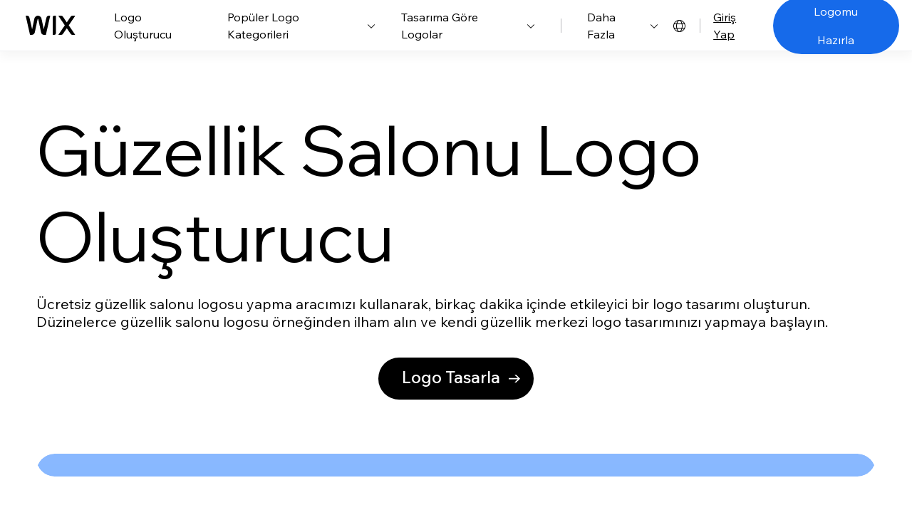

--- FILE ---
content_type: text/css; charset=utf-8
request_url: https://static.parastorage.com/services/brandmaker-header-and-footer/1624756c73acc91d4bd215188e4c682d0308d3c9ca622a6c489e3faa/app.min.css
body_size: 4878
content:
.GaqwK4{display:flex;flex-direction:column;list-style:none;padding:0}@media (min-width:1101px){.GaqwK4{align-content:space-between;box-sizing:border-box;max-height:524px;opacity:0;overflow:hidden;padding:48px 48px 28px 48px;position:relative;transform:translateY(-100px);transition:opacity 0s,visibility 0s;visibility:hidden;width:-moz-fit-content;width:fit-content}}.SEBoGq{visibility:hidden}@media (max-width:1100px) and (max-width:1100px){.SEBoGq{max-height:0;opacity:0;overflow:hidden;transition:opacity 0s,visibility 0s;visibility:hidden}}@media (min-width:1101px){.SEBoGq{box-shadow:0 6px 18px 0 rgba(22,45,61,.12);display:flex;max-height:0;overflow:hidden;position:absolute;top:72px}}.G4lz05{background:#fff;height:100%;position:absolute;width:100%}@media (max-width:1100px){.G4lz05{display:none}}@media (min-width:1101px){.qFOFCH{max-height:524px;visibility:visible}}@media (max-width:1100px){.qFOFCH{max-height:1000px;opacity:1;transition:opacity .1s,visibility .1s;visibility:visible}}@media (min-width:1101px){.qFOFCH .GaqwK4{opacity:1;transform:translateY(0);transition:opacity .1s,visibility .1s;visibility:visible}.sub-menu-items-1.hV3_9R{max-height:164px}.sub-menu-items-1.hV3_9R,.sub-menu-items-2.hV3_9R{transition:max-height .6s cubic-bezier(.33,1,.68,1),visibility .6s cubic-bezier(.33,1,.68,1);visibility:visible}.sub-menu-items-2.hV3_9R{max-height:274px}.sub-menu-items-3.hV3_9R{max-height:384px}.sub-menu-items-3.hV3_9R,.sub-menu-items-4.hV3_9R{transition:max-height .6s cubic-bezier(.33,1,.68,1),visibility .6s cubic-bezier(.33,1,.68,1);visibility:visible}.sub-menu-items-4.hV3_9R{max-height:524px}}@media (max-width:1100px){.hV3_9R{max-height:1000px;opacity:1;transition:opacity .1s,visibility .1s;visibility:visible;visibility:inherit}}@media (min-width:1101px){.hV3_9R .GaqwK4{opacity:1;transform:translateY(0);transition:opacity 0,visibility 0;transition:transform .6s cubic-bezier(.33,1,.68,1);visibility:visible}.oj6tko{display:none}}@media (max-width:1100px){.oj6tko{border-bottom:1px solid #e1e2e6;margin:30px 0}}@media (max-width:1100px) and (max-width:374px){.oj6tko{margin-bottom:24px 0}}._i56zB{background:transparent;border:none;box-sizing:border-box;color:#000;cursor:pointer;font-family:Madefor-Text,Madefor,Helvetica Neue,Helvetica,Arial,メイリオ,Meiryo,ヒラギノ角ゴ Pro W3,Hiragino Kaku Gothic Pro W3,Hiragino Kaku Gothic Pro,sans-serif!important;font-size:20px;font-weight:400;line-height:normal;margin:0;outline:none;padding:0;text-align:left;text-decoration:none;width:100%}body.focused ._i56zB:focus{box-shadow:0 0 0 1px #fff,0 0 0 3px #166aea}@media (min-width:1101px){body.focused ._i56zB:focus{color:#166aea}}@media (max-width:374px){._i56zB{font-size:16px}}@media (min-width:1101px){._i56zB{font-size:14px}.fvtYGy{height:45px;width:-moz-max-content;width:max-content}.fvtYGy:last-child,.fvtYGy:nth-child(4n){margin-bottom:0}.fvtYGy:hover{cursor:pointer}.fvtYGy:hover ._i56zB{color:#166aea}}._i56zB{display:flex;flex-direction:column}@media (max-width:1100px){._i56zB{line-height:48px;padding:0 24px}}@media (max-width:1100px) and (max-width:374px){._i56zB{line-height:44px;padding:0 24px}}@media (max-width:1100px){.iiSpuP{font-family:Madefor-Text,Madefor,Helvetica Neue,Helvetica,Arial,メイリオ,Meiryo,ヒラギノ角ゴ Pro W3,Hiragino Kaku Gothic Pro W3,Hiragino Kaku Gothic Pro,sans-serif!important;font-size:18px;font-weight:400}}@media (max-width:1100px) and (max-width:374px){.iiSpuP{font-size:16px}}@media (min-width:1101px){.iiSpuP{font-family:Madefor-Text-Bold,Madefor,Helvetica Neue,Helvetica,Arial,メイリオ,Meiryo,ヒラギノ角ゴ Pro W3,Hiragino Kaku Gothic Pro W3,Hiragino Kaku Gothic Pro,sans-serif!important;font-size:16px;font-weight:700}}.o2WgMt{display:none}@media (min-width:1101px){.o2WgMt{color:#5e5e5e;display:block;font-family:Madefor-Display,Madefor Display,Helvetica Neue,Helvetica,Arial,メイリオ,Meiryo,ヒラギノ角ゴ Pro W3,Hiragino Kaku Gothic Pro W3,Hiragino Kaku Gothic Pro,sans-serif!important;font-size:14px;font-weight:400;height:42px;line-height:20px;margin-top:6px}}.ewa6ST{background:transparent;border:none;box-sizing:border-box;color:#000;cursor:pointer;font-family:Madefor-Text,Madefor,Helvetica Neue,Helvetica,Arial,メイリオ,Meiryo,ヒラギノ角ゴ Pro W3,Hiragino Kaku Gothic Pro W3,Hiragino Kaku Gothic Pro,sans-serif!important;font-size:20px;font-weight:400;line-height:normal;margin:0;outline:none;padding:0;text-align:left;text-decoration:none;width:100%}body.focused .ewa6ST:focus{box-shadow:0 0 0 1px #fff,0 0 0 3px #166aea}@media (min-width:1101px){body.focused .ewa6ST:focus{color:#166aea}}@media (max-width:374px){.ewa6ST{font-size:16px}}@media (min-width:1101px){.ewa6ST{font-size:14px}.M8OhVY{align-content:space-between;display:flex;flex-direction:column;height:524px;opacity:0;overflow:hidden;transform:translateY(-100px);transition:opacity 0s,visibility 0s;visibility:hidden;width:294px}}._eCUBa{color:#5e5e5e;font-family:Madefor-Text,Madefor,Helvetica Neue,Helvetica,Arial,メイリオ,Meiryo,ヒラギノ角ゴ Pro W3,Hiragino Kaku Gothic Pro W3,Hiragino Kaku Gothic Pro,sans-serif!important;font-size:14px;font-weight:400;line-height:20px;margin:0;padding:0}@media (max-width:1100px){._eCUBa{border-bottom:1px solid #e1e2e6;margin:0 24px 12px 24px;padding-bottom:6px}}@media (max-width:1100px) and (max-width:374px){._eCUBa{margin:0 24px 6px 24px}}.epXxFZ{list-style:none;margin:0;padding:0}@media (min-width:1101px){.epXxFZ{padding-top:18px}}.KbjWCa{display:flex}@media (max-width:1100px){.KbjWCa{padding:0 24px}}@media (max-width:1100px) and (max-width:374px){.KbjWCa{padding:0 24px}}@media (min-width:1101px){.KbjWCa{margin-bottom:24px}.KbjWCa:last-child{margin-bottom:0}}.NMZHLY{flex:1 1 auto;flex-direction:column;position:relative}@media (max-width:1100px){.NMZHLY{margin-top:30px}}@media (max-width:1100px) and (max-width:374px){.NMZHLY{margin-top:24px}}@media (min-width:1101px){.NMZHLY{padding:48px 48px 0 48px}}@media (max-width:1100px){.ewa6ST{font-size:18px;line-height:48px}}@media (max-width:1100px) and (max-width:374px){.ewa6ST{font-size:16px;line-height:44px}}@media (min-width:1101px){.ewa6ST{font-family:Madefor-Text-MediumBold,Madefor,Helvetica Neue,Helvetica,Arial,メイリオ,Meiryo,ヒラギノ角ゴ Pro W3,Hiragino Kaku Gothic Pro W3,Hiragino Kaku Gothic Pro,sans-serif!important;font-size:16px;font-weight:530;line-height:20px}.ewa6ST:hover{color:#166aea}}.fI1bAm{background:#f6f7f9;height:100%;position:absolute;width:100%}@media (max-width:1100px){.fI1bAm{display:none}}@media (min-width:1101px){.CP_e7O{transition:opacity .1s,visibility .1s}.CP_e7O,.fuQW82{opacity:1;transform:translateY(0);visibility:visible}.fuQW82{transition:transform .6s cubic-bezier(.33,1,.68,1)}}.lTTlOE{background:transparent;border:none;box-sizing:border-box;color:#000;cursor:pointer;font-family:Madefor-Text,Madefor,Helvetica Neue,Helvetica,Arial,メイリオ,Meiryo,ヒラギノ角ゴ Pro W3,Hiragino Kaku Gothic Pro W3,Hiragino Kaku Gothic Pro,sans-serif!important;font-size:20px;font-weight:400;line-height:normal;margin:0;outline:none;padding:0;text-align:left;text-decoration:none;width:100%}body.focused .lTTlOE:focus{box-shadow:0 0 0 1px #fff,0 0 0 3px #166aea}@media (min-width:1101px){body.focused .lTTlOE:focus{color:#166aea}}@media (max-width:374px){.lTTlOE{font-size:16px}}@media (min-width:1101px){.lTTlOE{font-size:14px}}@media (max-width:1100px){.eFktNv{background:#f6f7f9;margin:30px 0;padding:24px}}@media (max-width:1100px) and (max-width:374px){.eFktNv{margin:24px 0;padding:24px 24px}}@media (min-width:1101px){.eFktNv{border-top:1px solid #e1e2e6;padding:30px 18px 18px 48px;position:relative}}.WYs1lq{font-family:Madefor-Text-Bold,Madefor,Helvetica Neue,Helvetica,Arial,メイリオ,Meiryo,ヒラギノ角ゴ Pro W3,Hiragino Kaku Gothic Pro W3,Hiragino Kaku Gothic Pro,sans-serif!important;font-size:20px;font-weight:700;line-height:24px;margin-bottom:6px}@media (max-width:374px){.WYs1lq{font-size:16px}}.U0knH9{font-family:Madefor-Text,Madefor,Helvetica Neue,Helvetica,Arial,メイリオ,Meiryo,ヒラギノ角ゴ Pro W3,Hiragino Kaku Gothic Pro W3,Hiragino Kaku Gothic Pro,sans-serif!important;font-size:14px;font-weight:400;line-height:20px;margin-bottom:6px}@media (max-width:1100px){.U0knH9{font-size:16px}}@media (max-width:374px){.U0knH9{font-size:16px}}.lTTlOE{display:flex;flex-direction:column}@media (max-width:1100px){.lTTlOE{position:relative}}@media (min-width:1101px){.lTTlOE{height:-moz-fit-content;height:fit-content}.lTTlOE:hover{color:#166aea}}.rjcPt9{font-family:Madefor-Text-Bold,Madefor,Helvetica Neue,Helvetica,Arial,メイリオ,Meiryo,ヒラギノ角ゴ Pro W3,Hiragino Kaku Gothic Pro W3,Hiragino Kaku Gothic Pro,sans-serif!important;font-size:24px;font-weight:700;line-height:24px;text-align:right}@media (max-width:1100px){.rjcPt9{font-size:20px;line-height:normal;position:absolute;right:0;top:-1px}}@media (max-width:1100px) and (max-width:374px){.rjcPt9{font-size:16px}}.P_9Eb0{background:transparent;border:none;box-sizing:border-box;color:#000;cursor:pointer;font-family:Madefor-Text,Madefor,Helvetica Neue,Helvetica,Arial,メイリオ,Meiryo,ヒラギノ角ゴ Pro W3,Hiragino Kaku Gothic Pro W3,Hiragino Kaku Gothic Pro,sans-serif!important;font-size:20px;font-weight:400;line-height:normal;margin:0;outline:none;padding:0;text-align:left;text-decoration:none;width:100%}@media (min-width:1101px){body.focused .P_9Eb0:focus{color:#166aea}.P_9Eb0{font-size:14px}}.CVrCQ1{position:relative}@media (min-width:1101px){.CVrCQ1{padding:0 12px}}@media (min-width:1280px){.CVrCQ1{padding:0 18px}}@media (min-width:1101px) and (max-width:1279px){.kdN2aa{position:static}}@media (min-width:1101px){.NLJJmd{display:none!important}}@media (min-width:1101px) and (max-width:1388px){.s4IpIh{display:none!important}}.P_9Eb0{align-items:center;display:flex;line-height:24px;width:auto}@media (min-width:1280px){.P_9Eb0{font-size:16px}}@media (max-width:1100px){.P_9Eb0{font-size:20px;justify-content:space-between;width:100%}}@media (max-width:374px){.P_9Eb0{font-size:16px}}body.focused .P_9Eb0:focus{box-shadow:0 0 0 1px #fff,0 0 0 3px #166aea}@media (min-width:1101px){body.focused .P_9Eb0:focus{fill:#166aea;color:#166aea}}.UiTv0L{display:flex;padding-top:3px}@media (min-width:1101px){.UiTv0L{margin-left:6px}}.nRgqVq{align-items:center;box-sizing:border-box;cursor:pointer;display:flex}@media (max-width:1100px){.nRgqVq{height:48px;padding:0 24px}}@media (max-width:1100px) and (max-width:374px){.nRgqVq{height:44px;padding:0 24px}}@media (min-width:1101px){.nRgqVq{border-bottom:2px solid transparent;border-top:2px solid transparent;height:72px}.nRgqVq:hover .P_9Eb0{fill:#166aea;color:#166aea}.u7koaF{border-bottom-color:#166aea;transition:border-bottom-color .2s}.u7koaF .P_9Eb0{fill:#166aea;color:#166aea}}@media (max-width:1100px){.u7koaF .P_9Eb0{font-family:Madefor-Text-Bold,Madefor,Helvetica Neue,Helvetica,Arial,メイリオ,Meiryo,ヒラギノ角ゴ Pro W3,Hiragino Kaku Gothic Pro W3,Hiragino Kaku Gothic Pro,sans-serif!important;font-weight:700}}.u7koaF .UiTv0L{padding-bottom:3px;padding-top:0;transform:rotateX(180deg)}.xIWAAw{position:relative}@media (min-width:1101px){.xIWAAw{padding:0 12px}}@media (min-width:1280px){.xIWAAw{padding:0 18px}}@media (min-width:1101px) and (max-width:1279px){.D0yvuW{position:static}}@media (min-width:1101px){.yvBdg_{display:none!important}}@media (min-width:1101px) and (max-width:1388px){.I3T6RS{display:none!important}}.iDQ3Av{display:flex;flex-direction:column}.kTGWmX{align-items:center;background:#fff;border:none;color:#000;cursor:pointer;display:flex;font-family:Madefor-Text-MediumBold,Madefor,Helvetica Neue,Helvetica,Arial,メイリオ,Meiryo,ヒラギノ角ゴ Pro W3,Hiragino Kaku Gothic Pro W3,Hiragino Kaku Gothic Pro,sans-serif!important;font-size:16px;font-weight:500;line-height:24px;padding:0}.kTGWmX.v1OiEn,.kTGWmX:hover{fill:#166aea;color:#166aea}.kTGWmX.v1OiEn .FOH82d{padding-bottom:3px;padding-top:0;transform:rotateX(180deg)}.FOH82d{display:flex;margin-left:6px;padding-top:3px}.Dfv0ot{list-style:none;max-height:0;padding-left:24px;visibility:hidden}.Dfv0ot.mEpV2N{max-height:-moz-fit-content;max-height:fit-content;visibility:visible}.n2g8vJ{margin-top:24px}.pzNegR{background:transparent;border:none;box-sizing:border-box;cursor:pointer;font-family:Madefor-Text,Madefor,Helvetica Neue,Helvetica,Arial,メイリオ,Meiryo,ヒラギノ角ゴ Pro W3,Hiragino Kaku Gothic Pro W3,Hiragino Kaku Gothic Pro,sans-serif!important;font-size:20px;font-weight:400;line-height:normal;margin:0;outline:none;padding:0;text-align:left;width:100%}body.focused .pzNegR:focus{box-shadow:0 0 0 1px #fff,0 0 0 3px #166aea}@media (min-width:1101px){body.focused .pzNegR:focus{color:#166aea}}@media (max-width:374px){.pzNegR{font-size:16px}}@media (min-width:1101px){.pzNegR{font-size:14px}}.VrkrR3{background-color:#fff;box-shadow:0 16px 18px rgba(22,45,61,.12);display:none;flex-direction:column;gap:24px;left:-20px;padding:48px 94px 48px 48px;position:absolute;top:72px}.VrkrR3.EDHZU7{display:flex}.gejCZf{line-height:24px;list-style:none}.pzNegR{color:#000;font-size:16px;text-decoration:none;white-space:nowrap}.pzNegR:hover{color:#166aea}.pzNegR.yCeKnl{font-family:Madefor-Text-MediumBold,Madefor,Helvetica Neue,Helvetica,Arial,メイリオ,Meiryo,ヒラギノ角ゴ Pro W3,Hiragino Kaku Gothic Pro W3,Hiragino Kaku Gothic Pro,sans-serif!important;font-weight:500}@media (min-width:1101px){.HMX1mH{align-items:center;display:inline-flex;margin-bottom:0;order:1;outline:none}.HGKluI{display:none}}@media (max-width:1100px){.pwPhv9{margin:12px 24px 12px 24px;order:0}}@media (max-width:374px){.pwPhv9{margin:12px 24px 12px 24px}}@media (min-width:1101px){.pwPhv9{margin:0 12px;order:1}}@media (min-width:1280px){.pwPhv9{margin:0 18px}}@media (min-width:1101px) and (max-width:1388px){.pwPhv9.QaQL4H{display:none!important}}@media (max-width:1100px){.uUmfuI{background:#fff;bottom:0;box-sizing:border-box;display:flex;flex-direction:column;margin:0;opacity:0;overflow:hidden;padding:0;position:fixed;right:0;top:54px;transition:opacity 0s,visibility 0s;visibility:hidden;width:100%}[data-expanded=true]~.uUmfuI{opacity:1;transition:opacity .15s,visibility .15s;visibility:visible}}@media (max-width:1100px) and (min-width:768px) and (max-width:1100px){.uUmfuI{top:72px;width:430px}}@media (min-width:1101px){.uUmfuI{height:100%;width:100%}[data-expanded=true]~.uUmfuI{opacity:1;transition:opacity .15s,visibility .15s;visibility:visible}}.QDcpfo{margin:0}@media (max-width:1100px){.QDcpfo{display:flex;flex-direction:column;height:100%;list-style:none;margin-bottom:80px;overflow:auto;padding:18px 0 0 0;position:relative}.QDcpfo.TPPth0{margin-bottom:0}.QDcpfo.OVNmzO{margin-bottom:138px}.logged_in .QDcpfo{margin-bottom:15px}}@media (max-width:1100px) and (max-width:374px){.QDcpfo{padding:12px 0 0 0}}@media (min-width:1101px){.QDcpfo{background:#fff;box-sizing:border-box;display:flex;flex-direction:row;height:inherit;list-style:none;margin:0 0 0 12px;padding:0;width:100%}}@media (min-width:1101px) and (min-width:1280px){.QDcpfo{margin-left:18px}}.Dp3YeE{margin-right:25px;position:relative}@media (min-width:1280px){.Dp3YeE{margin-right:37px}}.Dp3YeE:after{border-right:1px solid #b9b9bd;content:"";height:20px;position:absolute;right:-13px;top:26px}@media (min-width:1280px){.Dp3YeE:after{right:-19px}}@media (min-width:1101px){.tnccya{display:none!important}}.o2Og75{align-items:center;background:#fff;display:flex;height:100vh;justify-content:center;left:0;position:fixed;top:0;width:100%;z-index:99999}.m5Bl0B{max-height:480px;max-width:615px}.kIVjKM{-moz-column-count:3;column-count:3;list-style:none}.v5StXl{display:inline-block;margin:3px 0 17px 0;min-width:100px}.v5StXl .acd33U{color:#000;cursor:pointer;display:block;font-family:Madefor-Display,Madefor Display,Helvetica Neue,Helvetica,Arial,メイリオ,Meiryo,ヒラギノ角ゴ Pro W3,Hiragino Kaku Gothic Pro W3,Hiragino Kaku Gothic Pro,sans-serif!important;font-size:20px;font-weight:400;line-height:40px;outline:none;text-decoration:none}body.focused .v5StXl .acd33U:focus{box-shadow:0 0 0 1px #fff,0 0 0 3px #166aea}@media (min-width:1101px){body.focused .v5StXl .acd33U:focus{color:#166aea}}.v5StXl .UsUa_O,.v5StXl .acd33U:hover{color:#166aea}.DNcQcx{background:transparent;border:none;cursor:pointer;height:32px;margin:0;outline:none;padding:0;position:absolute;right:48px;top:48px;width:32px}body.focused .DNcQcx:focus{box-shadow:0 0 0 1px #fff,0 0 0 3px #000}@media (min-width:1101px){body.focused .DNcQcx:focus{color:#000}}.Sxxr7n,.WcRmv0{background:transparent;border:none;box-sizing:border-box;color:#000;cursor:pointer;font-family:Madefor-Text,Madefor,Helvetica Neue,Helvetica,Arial,メイリオ,Meiryo,ヒラギノ角ゴ Pro W3,Hiragino Kaku Gothic Pro W3,Hiragino Kaku Gothic Pro,sans-serif!important;font-size:20px;font-weight:400;line-height:normal;margin:0;outline:none;padding:0;text-align:left;text-decoration:none;width:100%}body.focused .Sxxr7n:focus,body.focused .WcRmv0:focus{box-shadow:0 0 0 1px #fff,0 0 0 3px #166aea}@media (min-width:1101px){body.focused .Sxxr7n:focus,body.focused .WcRmv0:focus{color:#166aea}}@media (max-width:374px){.Sxxr7n,.WcRmv0{font-size:16px}}@media (min-width:1101px){.Sxxr7n,.WcRmv0{font-size:14px}.WntTha{margin-left:auto}.logged_in .WntTha{display:none}.WntTha:hover{cursor:pointer}.WntTha:hover .YoIi59{fill:#166aea}.WntTha:hover .TT0OxM{color:#166aea}}.YoIi59{display:inline-block;height:24px;vertical-align:middle;width:24px}.RjUNh8 .YoIi59{height:18px;width:18px}.WcRmv0{align-items:center;display:flex}@media (max-width:1100px){.WcRmv0{font-size:20px}}@media (max-width:1100px) and (max-width:374px){.WcRmv0{font-size:16px}}@media (min-width:1101px){.WcRmv0{display:none}}.Sxxr7n{position:relative}@media (max-width:1100px){.Sxxr7n{display:none}}.TT0OxM{display:inline-block;font-family:Madefor-Text,Madefor,Helvetica Neue,Helvetica,Arial,メイリオ,Meiryo,ヒラギノ角ゴ Pro W3,Hiragino Kaku Gothic Pro W3,Hiragino Kaku Gothic Pro,sans-serif!important;font-weight:400;vertical-align:middle}@media (max-width:1100px){.TT0OxM{font-size:20px;margin-left:6px}}@media (max-width:374px){.TT0OxM{font-size:16px}}.GvaBaU{align-items:center;cursor:pointer;display:flex;height:100%}@media (max-width:1100px){.GvaBaU{height:48px;padding:0 24px}}@media (max-width:374px){.GvaBaU{height:44px;padding:0 24px}}.XsFzy8{display:flex;margin-left:auto}@media (min-width:1101px){.XsFzy8{display:none!important}}.qNSoB8 .TT0OxM{font-family:Madefor-Text-Bold,Madefor,Helvetica Neue,Helvetica,Arial,メイリオ,Meiryo,ヒラギノ角ゴ Pro W3,Hiragino Kaku Gothic Pro W3,Hiragino Kaku Gothic Pro,sans-serif!important;font-weight:700}.qNSoB8 .XsFzy8{transform:rotateX(180deg)}.WeZzlT{background:url("data:image/svg+xml;charset=utf-8,%3Csvg viewBox='0 0 166 64' fill='none' xmlns='http://www.w3.org/2000/svg'%3E%3Cg clip-path='url(%23a)' fill='%23000'%3E%3Cpath d='M165.301 0h-9.131a7.637 7.637 0 0 0-6.323 3.352l-12.212 18.014a.82.82 0 0 1-1.356 0L124.068 3.352A7.635 7.635 0 0 0 117.745 0h-9.131l21.753 32.09L108.734 64h9.131a7.637 7.637 0 0 0 6.323-3.352l12.091-17.836a.82.82 0 0 1 1.356 0l12.091 17.836A7.636 7.636 0 0 0 156.05 64h9.131l-21.634-31.91L165.301 0ZM89.828 6.546V64h4.364a6.546 6.546 0 0 0 6.547-6.547V0h-4.364a6.546 6.546 0 0 0-6.547 6.546ZM81.83 0h-3.885a9.154 9.154 0 0 0-8.928 7.126L60.33 45.318 52.725 9.666C51.318 3.077 44.557-1.367 37.639.544c-4.407 1.217-7.674 4.94-8.627 9.41L21.485 45.27 12.813 7.128A9.162 9.162 0 0 0 3.883 0H0l14.555 63.997h5.515c5.004 0 9.328-3.499 10.372-8.393l9.305-43.664c.114-.542.6-.934 1.153-.934.552 0 1.038.392 1.153.934l9.312 43.667a10.603 10.603 0 0 0 10.373 8.39h5.533L81.829 0Z'/%3E%3C/g%3E%3Cdefs%3E%3CclipPath id='a'%3E%3Cpath fill='%23fff' d='M0 0h165.305v64H0z'/%3E%3C/clipPath%3E%3C/defs%3E%3C/svg%3E") no-repeat;height:24px;width:65px}@media (min-width:768px){.WeZzlT{background:url("data:image/svg+xml;charset=utf-8,%3Csvg viewBox='0 0 166 64' fill='none' xmlns='http://www.w3.org/2000/svg'%3E%3Cg clip-path='url(%23a)' fill='%23000'%3E%3Cpath d='M165.301 0h-9.131a7.637 7.637 0 0 0-6.323 3.352l-12.212 18.014a.82.82 0 0 1-1.356 0L124.068 3.352A7.635 7.635 0 0 0 117.745 0h-9.131l21.753 32.09L108.734 64h9.131a7.637 7.637 0 0 0 6.323-3.352l12.091-17.836a.82.82 0 0 1 1.356 0l12.091 17.836A7.636 7.636 0 0 0 156.05 64h9.131l-21.634-31.91L165.301 0ZM89.828 6.546V64h4.364a6.546 6.546 0 0 0 6.547-6.547V0h-4.364a6.546 6.546 0 0 0-6.547 6.546ZM81.83 0h-3.885a9.154 9.154 0 0 0-8.928 7.126L60.33 45.318 52.725 9.666C51.318 3.077 44.557-1.367 37.639.544c-4.407 1.217-7.674 4.94-8.627 9.41L21.485 45.27 12.813 7.128A9.162 9.162 0 0 0 3.883 0H0l14.555 63.997h5.515c5.004 0 9.328-3.499 10.372-8.393l9.305-43.664c.114-.542.6-.934 1.153-.934.552 0 1.038.392 1.153.934l9.312 43.667a10.603 10.603 0 0 0 10.373 8.39h5.533L81.829 0Z'/%3E%3C/g%3E%3Cdefs%3E%3CclipPath id='a'%3E%3Cpath fill='%23fff' d='M0 0h165.305v64H0z'/%3E%3C/clipPath%3E%3C/defs%3E%3C/svg%3E") no-repeat;height:28px;width:75px}}@media (min-width:1101px){.WeZzlT{background:url("data:image/svg+xml;charset=utf-8,%3Csvg viewBox='0 0 166 64' fill='none' xmlns='http://www.w3.org/2000/svg'%3E%3Cg clip-path='url(%23a)' fill='%23000'%3E%3Cpath d='M165.301 0h-9.131a7.637 7.637 0 0 0-6.323 3.352l-12.212 18.014a.82.82 0 0 1-1.356 0L124.068 3.352A7.635 7.635 0 0 0 117.745 0h-9.131l21.753 32.09L108.734 64h9.131a7.637 7.637 0 0 0 6.323-3.352l12.091-17.836a.82.82 0 0 1 1.356 0l12.091 17.836A7.636 7.636 0 0 0 156.05 64h9.131l-21.634-31.91L165.301 0ZM89.828 6.546V64h4.364a6.546 6.546 0 0 0 6.547-6.547V0h-4.364a6.546 6.546 0 0 0-6.547 6.546ZM81.83 0h-3.885a9.154 9.154 0 0 0-8.928 7.126L60.33 45.318 52.725 9.666C51.318 3.077 44.557-1.367 37.639.544c-4.407 1.217-7.674 4.94-8.627 9.41L21.485 45.27 12.813 7.128A9.162 9.162 0 0 0 3.883 0H0l14.555 63.997h5.515c5.004 0 9.328-3.499 10.372-8.393l9.305-43.664c.114-.542.6-.934 1.153-.934.552 0 1.038.392 1.153.934l9.312 43.667a10.603 10.603 0 0 0 10.373 8.39h5.533L81.829 0Z'/%3E%3C/g%3E%3Cdefs%3E%3CclipPath id='a'%3E%3Cpath fill='%23fff' d='M0 0h165.305v64H0z'/%3E%3C/clipPath%3E%3C/defs%3E%3C/svg%3E") no-repeat;height:24px;width:65px}}@media (min-width:1280px){.WeZzlT{background:url("data:image/svg+xml;charset=utf-8,%3Csvg viewBox='0 0 166 64' fill='none' xmlns='http://www.w3.org/2000/svg'%3E%3Cg clip-path='url(%23a)' fill='%23000'%3E%3Cpath d='M165.301 0h-9.131a7.637 7.637 0 0 0-6.323 3.352l-12.212 18.014a.82.82 0 0 1-1.356 0L124.068 3.352A7.635 7.635 0 0 0 117.745 0h-9.131l21.753 32.09L108.734 64h9.131a7.637 7.637 0 0 0 6.323-3.352l12.091-17.836a.82.82 0 0 1 1.356 0l12.091 17.836A7.636 7.636 0 0 0 156.05 64h9.131l-21.634-31.91L165.301 0ZM89.828 6.546V64h4.364a6.546 6.546 0 0 0 6.547-6.547V0h-4.364a6.546 6.546 0 0 0-6.547 6.546ZM81.83 0h-3.885a9.154 9.154 0 0 0-8.928 7.126L60.33 45.318 52.725 9.666C51.318 3.077 44.557-1.367 37.639.544c-4.407 1.217-7.674 4.94-8.627 9.41L21.485 45.27 12.813 7.128A9.162 9.162 0 0 0 3.883 0H0l14.555 63.997h5.515c5.004 0 9.328-3.499 10.372-8.393l9.305-43.664c.114-.542.6-.934 1.153-.934.552 0 1.038.392 1.153.934l9.312 43.667a10.603 10.603 0 0 0 10.373 8.39h5.533L81.829 0Z'/%3E%3C/g%3E%3Cdefs%3E%3CclipPath id='a'%3E%3Cpath fill='%23fff' d='M0 0h165.305v64H0z'/%3E%3C/clipPath%3E%3C/defs%3E%3C/svg%3E") no-repeat;height:28px;width:75px}}.cLJmG7{display:flex;height:100%;outline:none;width:100%}body.focused .cLJmG7:focus{box-shadow:0 0 0 1px #fff,0 0 0 3px #166aea}@media (min-width:1101px){body.focused .cLJmG7:focus{color:#166aea}}body{font-smoothing:antialiased;-moz-osx-font-smoothing:grayscale;-webkit-font-smoothing:antialiased}.rmL4wl{height:54px;letter-spacing:0;position:relative;visibility:visible!important;z-index:9999}@media (min-width:768px){.rmL4wl{height:72px}}.TmuBB2{align-items:center;background:#fff;border-bottom:1px solid hsla(228,9%,89%,.5);box-sizing:border-box;display:flex;height:54px;justify-content:space-between;left:0;padding:0 24px;position:absolute;right:0;top:0}@media (max-width:1100px){.TmuBB2{box-shadow:0 1px 6px 0 rgba(0,0,0,.12);position:fixed}}@media (max-width:374px){.TmuBB2{box-shadow:0 1px 6px 0 rgba(0,0,0,.12);padding:0 24px}}@media (min-width:768px){.TmuBB2{height:72px;line-height:72px}}@media (min-width:1101px){.TmuBB2{box-shadow:0 8px 14px 0 rgba(0,0,0,.04);justify-content:flex-start}}@media (min-width:1280px){.TmuBB2{padding:0 36px}}.RfbwA0{position:fixed}.ohNYgN{height:0}.oDX6xl{z-index:100000}.USG4bU{margin-left:auto;margin-right:18px}.ptFJ17{background-color:#166aea;border-radius:50px;color:#fff;font-family:Madefor-Text,Madefor,Helvetica Neue,Helvetica,Arial,メイリオ,Meiryo,ヒラギノ角ゴ Pro W3,Hiragino Kaku Gothic Pro W3,Hiragino Kaku Gothic Pro,sans-serif!important;font-size:14px;font-weight:400;line-height:21px;outline:none;padding:6px 18px;text-decoration:none}body.focused .ptFJ17:focus{box-shadow:0 0 0 1px #fff,0 0 0 3px #166aea}@media (min-width:1101px){body.focused .ptFJ17:focus{color:#fff}.ptFJ17{display:none}}.f8ihNB{background-color:#fff;border:0;color:inherit;cursor:pointer;display:block;font:inherit;height:24px;margin:0;order:1;outline:none;overflow:visible;padding:0;text-align:center;text-transform:none;transition-duration:.15s;transition-property:opacity,filter;transition-timing-function:cubic-bezier(.25,1,.5,1);width:24px;z-index:1}body.focused .f8ihNB:focus{box-shadow:0 0 0 1px #fff,0 0 0 3px #000}@media (min-width:1101px){body.focused .f8ihNB:focus{color:#000}.f8ihNB{display:none}}.f8ihNB[data-expanded=true] .kY8vP5{transform:rotate(45deg)}.f8ihNB[data-expanded=true] .kY8vP5:before{opacity:0;top:0}.f8ihNB[data-expanded=true] .kY8vP5:after{bottom:0;transform:rotate(-90deg)}.f8ihNB[data-expanded=true] .kY8vP5,.f8ihNB[data-expanded=true] .kY8vP5:after,.f8ihNB[data-expanded=true] .kY8vP5:before{background-color:#000}.fOi132{display:inline-block;height:18px;width:20px}.kY8vP5{display:block;margin-top:-1px;top:50%}.kY8vP5,.kY8vP5:after,.kY8vP5:before{background-color:#000;border-radius:0;height:2px;position:absolute;transition-duration:.15s;transition-property:none;transition-timing-function:ease;width:20px}.kY8vP5:after,.kY8vP5:before{content:"";display:block}.kY8vP5:before{top:-8px}.kY8vP5:after{bottom:-8px}@media (max-width:1100px){.p_3Zpi{border-bottom:1px solid #e1e2e6}}@media (min-width:1101px){.p_3Zpi{align-self:center;border-right:1px solid #b9b9bd;display:inline-flex;height:20px}}.CiX4QY{background:transparent;bottom:0;height:0;left:0;position:fixed;right:0;top:73px}@media (max-width:1100px){.CiX4QY{top:55px;transition:background-color .15s}}@media (max-width:1100px) and (min-width:768px) and (max-width:1100px){.CiX4QY{top:73px}}.QMXj9p{background:rgba(0,0,0,.2);height:100%;transition:background-color .15s}.R5UJ_M{height:100%!important;overflow:hidden!important}.qHqcZn{background:#fff;border-radius:24px;color:#166aea;cursor:pointer;font-family:Madefor-Text,Madefor,Helvetica Neue,Helvetica,Arial,メイリオ,Meiryo,ヒラギノ角ゴ Pro W3,Hiragino Kaku Gothic Pro W3,Hiragino Kaku Gothic Pro,sans-serif!important;font-size:14px;font-weight:400;height:0;left:50%;margin-left:-94px;opacity:0;padding:0 24px 0 24px;pointer-events:none;position:absolute;top:75px;width:0;z-index:1}.qHqcZn:focus{border:2px solid #166aea;height:40px;opacity:1;outline:none;pointer-events:auto;width:auto}.EJ330q,.cTLrml,.dLdTc2,.xCySOv{background:transparent;border:none;box-sizing:border-box;color:#000;cursor:pointer;font-family:Madefor-Text,Madefor,Helvetica Neue,Helvetica,Arial,メイリオ,Meiryo,ヒラギノ角ゴ Pro W3,Hiragino Kaku Gothic Pro W3,Hiragino Kaku Gothic Pro,sans-serif!important;font-size:20px;font-weight:400;line-height:normal;margin:0;outline:none;padding:0;text-align:left;text-decoration:none;width:100%}body.focused .EJ330q:focus,body.focused .cTLrml:focus,body.focused .dLdTc2:focus,body.focused .xCySOv:focus{box-shadow:0 0 0 1px #fff,0 0 0 3px #166aea}@media (min-width:1101px){body.focused .EJ330q:focus,body.focused .cTLrml:focus,body.focused .dLdTc2:focus,body.focused .xCySOv:focus{color:#166aea}}@media (max-width:374px){.EJ330q,.cTLrml,.dLdTc2,.xCySOv{font-size:16px}}@media (min-width:1101px){.EJ330q,.cTLrml,.dLdTc2,.xCySOv{font-size:14px}.w_1EYm{box-sizing:border-box;height:100%;margin:0;order:1;position:absolute;right:36px;white-space:nowrap}}@media (min-width:1101px) and (min-width:1280px){.w_1EYm{right:36px}}@media (max-width:1100px){.w_1EYm{display:none}}@media (min-width:1101px){.zGf_7g{display:none}}.cZOUL3{background-color:#e7f0ff;background-image:url("data:image/svg+xml;charset=utf-8,%3Csvg fill='%23A6D0FF' xmlns='http://www.w3.org/2000/svg' width='96' height='96' viewBox='0 0 48 48'%3E%3Cpath d='M24 12a8 8 0 0 1 8 8v2a8 8 0 1 1-16 0v-2a8 8 0 0 1 8-8Zm0 20c9.873 0 18.11 6.871 20 16H4c1.89-9.129 10.127-16 20-16Z'/%3E%3C/svg%3E");border-radius:50%;vertical-align:middle;z-index:2}@media (min-width:1101px){.cZOUL3{background-size:35px 35px;height:35px;width:35px}}@media (max-width:1100px){.cZOUL3{background-size:60px 60px;height:60px;margin-right:9px;width:60px}}@media (max-width:1100px) and (max-width:374px){.cZOUL3{background-size:48px 48px;height:48px;width:48px}}.xCySOv{align-items:center;display:flex;font-size:14px;width:auto}body.focused .xCySOv:focus{box-shadow:0 0 0 1px #fff,0 0 0 3px #166aea}@media (min-width:1101px){body.focused .xCySOv:focus{fill:#166aea;color:#166aea}}@media (min-width:1280px){.xCySOv{font-size:16px}}@media (max-width:1100px){.xCySOv{display:none}}@media (min-width:1101px){.xCySOv{border-radius:50%}}.eQe5e6{background:#fff;box-shadow:0 8px 14px 0 rgba(0,0,0,.04);max-height:0;min-width:194px;overflow:hidden;position:absolute;right:0;top:72px;transition:max-height .3s cubic-bezier(.33,1,.68,1),visibility .3s cubic-bezier(.33,1,.68,1);visibility:hidden;z-index:1}@media (max-width:1100px){.eQe5e6{display:none}}.w_1EYm[data-expanded=true] .eQe5e6{max-height:248px;transition:max-height .6s cubic-bezier(.33,1,.68,1),visibility .6s cubic-bezier(.33,1,.68,1);visibility:visible}@media (min-width:1101px){.w_1EYm[data-expanded=true] .xCySOv{color:#166aea}}.qhWr40{list-style:none;padding:24px}.NMmZST{line-height:normal;margin-bottom:18px;transform:translateY(-20px);transition:transform .6s cubic-bezier(.33,1,.68,1)}.NMmZST:last-child{margin:0}.NMmZST:hover .EJ330q{color:#166aea}.w_1EYm[data-expanded=true] .NMmZST{transform:translateY(0);transition:transform .6s cubic-bezier(.33,1,.68,1)}.pcItpw{display:inline-block;height:18px;transition:fill .4s ease 0s;vertical-align:middle;width:18px}@media (min-width:1101px){.EJ330q:hover>.pcItpw{fill:#166aea}}.yqLYjr{display:inline-block;font-family:Madefor-Text,Madefor,Helvetica Neue,Helvetica,Arial,メイリオ,Meiryo,ヒラギノ角ゴ Pro W3,Hiragino Kaku Gothic Pro W3,Hiragino Kaku Gothic Pro,sans-serif!important;font-size:14px;font-weight:400;line-height:normal;vertical-align:middle}.NAzVji{align-items:center;display:flex;gap:17px}@media (min-width:1101px){.NAzVji{width:100%}.NAzVji:hover{cursor:pointer}.NAzVji:hover .xCySOv{fill:#166aea;color:#166aea}}@media (max-width:1100px){.NAzVji{height:60px;margin:12px 0 30px 0;padding:0 24px}}@media (max-width:1100px) and (max-width:374px){.NAzVji{height:48px;margin:0 0 24px 0;padding:0 24px}}.J5JEKi{display:flex;flex-direction:column;height:90%;justify-content:space-between;overflow:hidden;padding:3px}@media (min-width:1101px){.J5JEKi{display:none}}.eHBEBx{color:#000;font-family:Madefor-Text-Bold,Madefor,Helvetica Neue,Helvetica,Arial,メイリオ,Meiryo,ヒラギノ角ゴ Pro W3,Hiragino Kaku Gothic Pro W3,Hiragino Kaku Gothic Pro,sans-serif!important;font-size:20px;font-weight:700;line-height:normal;overflow:hidden;text-overflow:ellipsis;white-space:nowrap}@media (max-width:374px){.eHBEBx{font-size:16px}}.cTLrml{font-size:16px}@media (max-width:1100px){.bcAI2l{border-bottom:1px solid #e1e2e6;margin:0 24px 12px 24px;order:0}}@media (max-width:374px){.bcAI2l{margin:0 24px 24px 24px}}@media (min-width:1101px){.bcAI2l{display:none}}.bcAI2l .Yg1tla{padding-bottom:3px;padding-top:0;transform:rotateX(180deg)}.dLdTc2{align-items:center;display:flex;line-height:24px;width:auto}@media (min-width:1280px){.dLdTc2{font-size:16px}}@media (max-width:1100px){.dLdTc2{font-size:20px;justify-content:space-between;width:100%}}@media (max-width:374px){.dLdTc2{font-size:16px}}body.focused .dLdTc2:focus{box-shadow:0 0 0 1px #fff,0 0 0 3px #166aea}@media (min-width:1101px){body.focused .dLdTc2:focus{fill:#166aea;color:#166aea}}@media (max-width:1100px){.pHokVS{display:none!important}}@media (min-width:1101px){.VZd98M{display:none!important}.lvYh5e{background-color:#fff;border:1px solid #166aea;color:#166aea;padding:0 24px;transition:color .4s ease 0s,background-color .4s ease 0s}}@media (min-width:1101px) and (min-width:1280px){.lvYh5e{padding:0 36px}}@media (min-width:1101px){.lvYh5e:hover{background-color:#166aea;color:#fff}}@media (max-width:1100px){.lvYh5e{background-color:#166aea;color:#fff}}.P0SCpY{background-color:#166aea;color:#fff}@media (min-width:1101px){.P0SCpY{padding:0 20px;transition:color .4s ease 0s,background-color .4s ease 0s}.P0SCpY:hover{background-color:#2d83ff}}@media (min-width:1101px) and (min-width:1280px){.P0SCpY{padding:0 30px}}.J6fkIs{border-radius:100px;box-sizing:border-box;display:inline-block;font-family:Madefor-Text,Madefor,Helvetica Neue,Helvetica,Arial,メイリオ,Meiryo,ヒラギノ角ゴ Pro W3,Hiragino Kaku Gothic Pro W3,Hiragino Kaku Gothic Pro,sans-serif!important;font-weight:400;outline:none;text-align:center;text-decoration:none}body.focused .J6fkIs:focus{box-shadow:0 0 0 1px #fff,0 0 0 3px #166aea}@media (min-width:1101px){body.focused .J6fkIs:focus{color:#fff}}@media (max-width:1100px){.J6fkIs{font-size:20px;line-height:48px;min-width:137px;width:100%}}@media (max-width:1100px) and (max-width:374px){.J6fkIs{font-size:16px;line-height:42px}}@media (min-width:1101px){.J6fkIs{font-size:16px;line-height:38px;margin-left:18px;min-width:100px;vertical-align:middle}}@media (min-width:1101px) and (min-width:1280px){.J6fkIs{line-height:40px;min-width:128px}}._rGz6J{font-family:Madefor-Text,Madefor,Helvetica Neue,Helvetica,Arial,メイリオ,Meiryo,ヒラギノ角ゴ Pro W3,Hiragino Kaku Gothic Pro W3,Hiragino Kaku Gothic Pro,sans-serif!important;font-weight:400;line-height:24px;outline:none}body.focused ._rGz6J:focus{box-shadow:0 0 0 1px #fff,0 0 0 3px #166aea}@media (min-width:1101px){body.focused ._rGz6J:focus{color:#166aea}._rGz6J{color:#000;font-size:16px;margin-left:18px;text-decoration:underline;transition:color .4s ease 0s}._rGz6J:hover{color:#166aea}}@media (max-width:1100px){._rGz6J{background-color:#fff;border:1px solid #166aea;border-radius:100px;box-sizing:border-box;color:#166aea;display:inline-block;font-size:20px;line-height:48px;min-width:137px;text-align:center;text-decoration:none;width:100%}}@media (max-width:1100px) and (max-width:374px){._rGz6J{font-size:16px;line-height:42px}}.G65ZHK{margin-left:16px}@media (max-width:1100px){.G65ZHK{display:none}.ZBj2vD{background-color:#fff;bottom:0;box-sizing:border-box;display:flex;height:72px;margin:0;padding:12px 24px;position:fixed;right:0;text-align:center;width:100%;z-index:1}.ZBj2vD.gVtb9E{align-items:center;flex-direction:column;height:130px;justify-content:space-between}.ZBj2vD.APXqPU{box-shadow:0 -2px 9px 1px hsla(205,7%,51%,.2)}}@media (max-width:1100px) and (min-width:768px){.ZBj2vD{width:430px}}@media (max-width:1100px) and (max-width:374px){.ZBj2vD{height:66px}}@media (min-width:1101px){.ZBj2vD{margin:0}}

--- FILE ---
content_type: application/javascript
request_url: https://static.parastorage.com/services/brandmaker-header-and-footer/1624756c73acc91d4bd215188e4c682d0308d3c9ca622a6c489e3faa/app.bundle.min.js
body_size: 41321
content:
window.WIX_HF_VERSION="1624756c73acc91d4bd215188e4c682d0308d3c9ca622a6c489e3faa";
!function(e,t){"object"==typeof exports&&"object"==typeof module?module.exports=t():"function"==typeof define&&define.amd?define("brandmaker-header-and-footer",[],t):"object"==typeof exports?exports["brandmaker-header-and-footer"]=t():e["brandmaker-header-and-footer"]=t()}("undefined"!=typeof self?self:this,(function(){return function(){var e={1721:function(e,t,n){"use strict";n.r(t),n.d(t,{ConsentPolicyAccessor:function(){return p}});var o,r={policy:"getCurrentConsentPolicy",header:"_getConsentPolicyHeader",isMethod:!0},i={policy:"consentPolicy",header:"consentPolicyHeader",isMethod:!1},s={essential:!0,dataToThirdParty:!0,advertising:!0,functional:!0,analytics:!0};function a(){return window}function l(){return self}function c(){return n.g}function u(){return globalThis}function d(e){var t;void 0===e&&(e=void 0),e&&(o=e),o||e||[u,c,l,a].forEach((function(e){try{o||(o=e())}catch(e){}}));try{"object"==typeof o.commonConfig&&o.commonConfig.consentPolicy&&(t=h(o.commonConfig,i)),t||"object"!=typeof o.consentPolicyManager||(t=h(o.consentPolicyManager,r)),t||"object"!=typeof o.Wix||"object"!=typeof o.Wix.Utils||"function"!=typeof o.Wix.Utils.getCurrentConsentPolicy||(t=h(o.Wix.Utils,r))}catch(e){}return t}function h(e,t){return{getCurrentConsentPolicy:function(){var n=e[t.policy];return t.isMethod?n():n},_getConsentPolicyHeader:function(){var n=e[t.header];return t.isMethod?n():n},deleteReference:!t.isMethod}}var p=function(){function e(e){e&&(this.env=e),this.consentPolicyAccess=d(this.env)}return e.prototype.clearReference=function(){this.consentPolicyAccess&&this.consentPolicyAccess.deleteReference&&(this.consentPolicyAccess=void 0)},e.prototype.getCurrentConsentPolicy=function(){this.consentPolicyAccess||(this.consentPolicyAccess=d(this.env));var e=this.consentPolicyAccess&&this.consentPolicyAccess.getCurrentConsentPolicy()||s;return this.clearReference(),e.policy?e.policy:e},e.prototype.getConsentPolicyHeader=function(e){void 0===e&&(e=!1),this.consentPolicyAccess||(this.consentPolicyAccess=d(this.env));var t=this.consentPolicyAccess&&this.consentPolicyAccess._getConsentPolicyHeader()||{"consent-policy":""};return this.clearReference(),e?t["consent-policy"]:t},e}()},6433:function(e,t){"use strict";Object.defineProperty(t,"__esModule",{value:!0}),t.DefaultCommonConfig=t.BrandToHostMap=t.HeadlessHost=t.DefaultBrand=t.EventContextMap=t.BackofficeDomains=t.LoggerVersion=void 0,t.LoggerVersion="2.0.985|C",t.BackofficeDomains=[".wix.com",".editorx.com"],function(e){e.msid="_msid",e.clientId="_client_id",e.uuid="_uuid",e.visitorId="_visitorId",e.siteMemberId="_siteMemberId",e.brandId="_brandId",e.siteBranchId="_siteBranchId",e.ms="_ms",e.lv="_lv",e.isHeadless="_isHeadless"}(t.EventContextMap||(t.EventContextMap={})),t.DefaultBrand="wix",t.HeadlessHost="VIEWER_HEADLESS",t.BrandToHostMap={wix:"wix",editorx:"editorx"},t.DefaultCommonConfig={brand:t.DefaultBrand}},7765:function(e,t,n){"use strict";Object.defineProperty(t,"__esModule",{value:!0}),t.ok=t.object=t.defined=void 0;var o=n(6539);t.defined=function(e,t){if(void 0===e)throw new o.AssertionError(t)};t.object=function(e,t){if(void 0!==e&&("object"!=typeof e||Array.isArray(e)||null===e))throw new o.AssertionError(t)};t.ok=function(e,t){if(!e)throw new o.AssertionError(t)}},3599:function(e,t){"use strict";Object.defineProperty(t,"__esModule",{value:!0}),t.readCookie=t.sendBeacon=t.getWindowSize=t.getDesktopSize=t.now=void 0,t.now=function(){return"undefined"!=typeof performance&&performance&&performance.now?performance.now():-1},t.getDesktopSize=function(e){var t=e.screen&&e.screen.width||0,n=e.screen&&e.screen.height||0;return"".concat(t,"x").concat(n)},t.getWindowSize=function(e){var t=0,n=0;return e.innerWidth?(t=e.innerWidth,n=e.innerHeight):e.document&&(e.document.documentElement&&e.document.documentElement.clientWidth?(t=e.document.documentElement.clientWidth,n=e.document.documentElement.clientHeight):e.document.body&&e.document.body.clientWidth&&(t=e.document.body.clientWidth,n=e.document.body.clientHeight)),"".concat(t,"x").concat(n)},t.sendBeacon=function(e,t){return!("undefined"==typeof navigator||!navigator||!navigator.sendBeacon)&&navigator.sendBeacon(e,t)},t.readCookie=function(e){if("undefined"==typeof document)return null;for(var t=0,n=document.cookie.split(";");t<n.length;t++){for(var o=n[t].split("="),r=o[0],i=o[1];" "===r[0];)r=r.substr(1);if(r===e)return i}return""}},5997:function(e,t,n){"use strict";Object.defineProperty(t,"__esModule",{value:!0}),t.getWixHost=t.getBranchId=t.getBrand=t.getCommonConfigValue=void 0;var o=n(47),r=n(6433);t.getCommonConfigValue=function(e,t){return void 0===t&&(t=(0,o.getGlobal)((function(e){return e.Wix&&e.Wix.Utils&&e.Wix.Utils.commonConfig||e.commonConfig}))),(t=t&&"function"==typeof t.getAll?t.getAll():t)&&void 0!==t[e]?t[e]:r.DefaultCommonConfig[e]};t.getBrand=function(e){return(0,t.getCommonConfigValue)("brand",e())};t.getBranchId=function(e){return(0,t.getCommonConfigValue)("branchId",e())};t.getWixHost=function(e){return(0,t.getCommonConfigValue)("host",e())}},47:function(e,t,n){"use strict";Object.defineProperty(t,"__esModule",{value:!0}),t.getGlobal=t.getWindowIfTop=t.isBackoffice=t.isWebWorker=t.getHost=t.setHost=void 0;var o,r,i=n(6433);function s(e){if("undefined"!=typeof window&&window)try{return window.top===window.self?e?e(window):window:null}catch(e){return null}return null}function a(e,t){return void 0===t&&(t=null),"undefined"!=typeof self&&self&&e(self)||t}t.setHost=function(e){o=e},t.getHost=function(e){return void 0===e&&(e=i.DefaultBrand),o||(void 0===r&&(r=a((function(e){return e.location&&e.location.hostname&&(e.location.hostname.match(/\.(wix|editorx)\.com$/)||[])[1]||null}),null)),t=r||i.BrandToHostMap[e]||i.BrandToHostMap[i.DefaultBrand],"frog.".concat(t,".com"));var t},t.isWebWorker=function(){return"undefined"!=typeof WorkerGlobalScope&&self instanceof WorkerGlobalScope},t.isBackoffice=function(){return s((function(e){var t=e.document;return i.BackofficeDomains.some((function(e){return-1!==t.location.host.indexOf(e)}))}))},t.getWindowIfTop=s,t.getGlobal=a},6539:function(e,t){"use strict";var n,o=this&&this.__extends||(n=function(e,t){return n=Object.setPrototypeOf||{__proto__:[]}instanceof Array&&function(e,t){e.__proto__=t}||function(e,t){for(var n in t)Object.prototype.hasOwnProperty.call(t,n)&&(e[n]=t[n])},n(e,t)},function(e,t){if("function"!=typeof t&&null!==t)throw new TypeError("Class extends value "+String(t)+" is not a constructor or null");function o(){this.constructor=e}n(e,t),e.prototype=null===t?Object.create(t):(o.prototype=t.prototype,new o)});Object.defineProperty(t,"__esModule",{value:!0}),t.APINotSupportedError=t.AssertionError=void 0;var r=function(e){function t(t){var n=e.call(this,t)||this;return n.name=n.constructor.name,n}return o(t,e),t}(Error);t.AssertionError=r;var i=function(e){function t(t){var n=e.call(this,t)||this;return n.name=n.constructor.name,n}return o(t,e),t}(Error);t.APINotSupportedError=i},4100:function(e,t,n){"use strict";Object.defineProperty(t,"__esModule",{value:!0}),t.getCommonDefaults=t.getUserDefaults=t.transformDefaults=void 0;var o=n(6433),r=n(3599),i=n(5997),s=n(8046);t.transformDefaults=function(e){return Object.keys(e).reduce((function(t,n){var r=o.EventContextMap[n]||n;return o.EventContextMap[n]&&void 0!==e[n]?t[r]=e[n]:t[n]=e[n],t}),{})};t.getUserDefaults=function(){return(0,s.getCookies)({clientId:"_wixCIDX",uuid:{name:"_wixUIDX",transform:function(e){return"string"==typeof e&&e.split("|")[1]}}})};t.getCommonDefaults=function(e,n){return(0,t.transformDefaults)({brandId:function(){return(0,i.getBrand)(e)},siteBranchId:function(){return(0,i.getBranchId)(e)},ms:function(){return Math.round((0,r.now)())},isHeadless:function(){return a(e)},lv:o.LoggerVersion})};var a=function(e){return(0,i.getWixHost)(e)===o.HeadlessHost||void 0}},8322:function(e,t,n){"use strict";Object.defineProperty(t,"__esModule",{value:!0}),t.listen=void 0;var o=n(47);function r(e){setTimeout((function(){return(0,o.getWindowIfTop)((function(t){return e(t.location.href)}))}))}function i(e){(0,o.getWindowIfTop)((function(t){var n=t.history;return["pushState","replaceState"].forEach((function(t){!function(e,t,n){if(e&&e[t]){var o=e[t];e[t]=function(){return n.apply(null,arguments),o.apply(e,arguments)}}}(n,t,(function(t,n,o){return e(o)}))}))}))}function s(e){(0,o.getWindowIfTop)((function(t){return t.addEventListener("popstate",(function(){return e(t.location.href)}))}))}t.listen=function(e){(0,o.getWindowIfTop)((function(t){var n=t.document.referrer;[r,i,s].forEach((function(t){return t((function(t){e(n,t),n=t}))}))}))}},4116:function(e,t,n){"use strict";var o=this&&this.__assign||function(){return o=Object.assign||function(e){for(var t,n=1,o=arguments.length;n<o;n++)for(var r in t=arguments[n])Object.prototype.hasOwnProperty.call(t,r)&&(e[r]=t[r]);return e},o.apply(this,arguments)},r=this&&this.__rest||function(e,t){var n={};for(var o in e)Object.prototype.hasOwnProperty.call(e,o)&&t.indexOf(o)<0&&(n[o]=e[o]);if(null!=e&&"function"==typeof Object.getOwnPropertySymbols){var r=0;for(o=Object.getOwnPropertySymbols(e);r<o.length;r++)t.indexOf(o[r])<0&&Object.prototype.propertyIsEnumerable.call(e,o[r])&&(n[o[r]]=e[o[r]])}return n};Object.defineProperty(t,"__esModule",{value:!0}),t.getTransformers=t.getPublisher=t.postMessagePublisher=t.xhrPublisher=t.fetchPublisher=t.beaconPublisher=t.imagePublisher=t.resolvePublisher=void 0;var i=n(8046),s=n(47),a=n(6539),l=n(7737),c=n(2340),u=function(e){return e.useBatch?"POST":"GET"};function d(e){return void 0===e&&(e={}),function(t,n){void 0===n&&(n={});var o=(0,i.buildBiUrl)(e,t,n);return(0,c.beaconTransport)(o,t,!!n.useBatch).catch((function(){var e=u(n);return n.useBatch?(0,c.fetchTransport)(o,t,e).catch((function(n){return n instanceof a.APINotSupportedError?(0,c.xhrTransport)(o,t,e):Promise.reject(n)})):(0,c.pixelTransport)(o,n.image)}))}}function h(e,t){return void 0===e&&(e={}),function(n,o){void 0===o&&(o={});var r=(0,i.buildBiUrl)(e,n,o),s=u(o);return(0,c.fetchTransport)(r,n,s,t).catch((function(e){return e instanceof a.APINotSupportedError?(0,c.xhrTransport)(r,n,s):Promise.reject(e)}))}}function p(e,t){return void 0===e&&(e={}),function(e){return(0,c.postMessageTransport)(e,t)}}t.resolvePublisher=function(e,t){var n,o;return e.publishMethod===l.PublishMethods.PostMessage?(n=p,o=t&&t[l.PublishMethods.PostMessage]):e.publishMethod===l.PublishMethods.Fetch?(n=h,o=t&&t[l.PublishMethods.Fetch]):n=(0,s.isWebWorker)()?h:d,n(e,o)},t.imagePublisher=function(e){return void 0===e&&(e={}),function(t,n){if(void 0===n&&(n={}),n.useBatch)throw new a.APINotSupportedError("Can't use image publisher to send batched events.");var o=(0,i.buildBiUrl)(e,t,n);return(0,c.pixelTransport)(o,n.image)}},t.beaconPublisher=d,t.fetchPublisher=h,t.xhrPublisher=function(e){return void 0===e&&(e={}),function(t,n){void 0===n&&(n={});var o=(0,i.buildBiUrl)(e,t,n),r=u(n);return(0,c.xhrTransport)(o,t,r)}},t.postMessagePublisher=p,t.getPublisher=function(e,n){return(0,t.resolvePublisher)(e,n)};t.getTransformers=function(e,t){var n,i;t&&("function"!=typeof t&&t.postMessage&&e.publishMethod===l.PublishMethods.PostMessage?i=t.postMessage:"function"==typeof t&&(n=t));return{eventTransformer:n,payloadTransformer:function(t,n){if(n.useBatch){var s=function(t){return(null==t?void 0:t.endpoint)||n.endpoint||e.endpoint};t.e=t.e.map((function(e){var t=e.context,n=r(e,["context"]);return o(o({},n),{f:o(o({},n.f),{_rp:s(t)})})}))}return i?i(t):t}}}},8821:function(e,t,n){"use strict";Object.defineProperty(t,"__esModule",{value:!0}),t.track=void 0;var o=n(8046),r=n(8322),i=n(47),s=n(3599),a="__isTrackingPageViews__",l="p",c=19,u=3;function d(e){var t=function(e){return e({endpoint:l}).updateDefaults({src:c,evid:u,vsi:(0,o.guid)()}).logger()}(e),n=1;(0,r.listen)((function(e,o){var r=(0,i.getWindowIfTop)((function(e){return{sr:(0,s.getDesktopSize)(e),wr:(0,s.getWindowSize)(e)}})),a=r.sr,l=r.wr;t.log({from:e,to:o,fis:n,sr:a,wr:l}),n=0}))}t.track=function(e,t){void 0===t&&(t={force:!1}),(t.force||!(0,i.isWebWorker)()&&(0,i.isBackoffice)()&&(0,i.getWindowIfTop)((function(e){return!e[a]})))&&((0,i.getWindowIfTop)((function(e){return e[a]=!0})),d(e))}},2340:function(e,t,n){"use strict";Object.defineProperty(t,"__esModule",{value:!0}),t.postMessageTransport=t.xhrTransport=t.fetchTransport=t.pixelTransport=t.beaconTransport=void 0;var o=n(3599),r=n(6539);t.beaconTransport=function(e,t,n){return void 0===n&&(n=!1),new Promise((function(r,i){return(0,o.sendBeacon)(e,n?JSON.stringify(t):void 0)?r():i(new Error("Transport Error: Cannot send bi using beacon"))}))},t.pixelTransport=function(e,t){return new Promise((function(n,o){var r=t||new window.Image(0,0);r.onload=function(){return n()},r.onerror=function(){return o(new Error("Transport Error: Cannot send bi using pixel"))},r.src=e}))},t.fetchTransport=function(e,t,n,o){if(void 0===n&&(n="GET"),void 0===o){if("undefined"==typeof fetch)return Promise.reject(new r.APINotSupportedError("fetch"));o=fetch}var i={method:n,credentials:"include"};return"POST"===n?i.body=JSON.stringify(t):i.keepalive=!0,o(e,i).then((function(e){if(!e.ok)throw Error("Transport Error: Cannot send bi using fetch. Status: ".concat(e.status))}))},t.xhrTransport=function(e,t,n){return void 0===n&&(n="GET"),new Promise((function(o,r){var i=new XMLHttpRequest;i.open(n,"".concat(location.protocol).concat(e)),i.onload=o,i.onerror=function(){r(new Error("Transport Error: Cannot send bi using xhr."))},i.withCredentials=!0,"POST"===n?i.send(JSON.stringify(t)):i.send()}))},t.postMessageTransport=function(e,t){void 0===t&&(t=self.postMessage);var n=[e];return"undefined"==typeof WorkerGlobalScope&&n.push("*"),t.apply(self,n)}},8046:function(e,t,n){"use strict";Object.defineProperty(t,"__esModule",{value:!0}),t.guid=t.buildBiUrl=t.getCookies=void 0;var o=n(3599),r=n(47),i=0;t.getCookies=function(e){return Object.keys(e).reduce((function(t,n){var r="string"==typeof e[n]?{name:e[n]}:e[n],i=r.name,s=r.transform,a=(void 0===s?function(e){return e}:s)((0,o.readCookie)(i));return a&&(t[n]=a),t}),{})},t.buildBiUrl=function(e,t,n){var o=e.host,s=void 0===o?"":o,a=e.endpoint,l=void 0===a?"":a;void 0===n&&(n={}),s=(s="function"==typeof s?s():s)||(0,r.getHost)(),l=n.endpoint||l,n.useBatch||(t._=""+(new Date).getTime()+i++);var c=n.useBatch?[]:Object.keys(t).map((function(e){return"".concat(encodeURIComponent(e),"=").concat(encodeURIComponent(t[e]))}),[]);return["//".concat(s,"/").concat(l)].concat(c.length?c.join("&"):[]).join("?")},t.guid=function(){return"xxxxxxxx-xxxx-4xxx-yxxx-xxxxxxxxxxxx".replace(/[xy]/g,(function(e){var t=16*Math.random()|0;return("x"===e?t:3&t|8).toString(16)}))}},647:function(e,t,n){"use strict";var o=this&&this.__assign||function(){return o=Object.assign||function(e){for(var t,n=1,o=arguments.length;n<o;n++)for(var r in t=arguments[n])Object.prototype.hasOwnProperty.call(t,r)&&(e[r]=t[r]);return e},o.apply(this,arguments)},r=this&&this.__createBinding||(Object.create?function(e,t,n,o){void 0===o&&(o=n);var r=Object.getOwnPropertyDescriptor(t,n);r&&!("get"in r?!t.__esModule:r.writable||r.configurable)||(r={enumerable:!0,get:function(){return t[n]}}),Object.defineProperty(e,o,r)}:function(e,t,n,o){void 0===o&&(o=n),e[o]=t[n]}),i=this&&this.__setModuleDefault||(Object.create?function(e,t){Object.defineProperty(e,"default",{enumerable:!0,value:t})}:function(e,t){e.default=t}),s=this&&this.__importStar||function(e){if(e&&e.__esModule)return e;var t={};if(null!=e)for(var n in e)"default"!==n&&Object.prototype.hasOwnProperty.call(e,n)&&r(t,e,n);return i(t,e),t};Object.defineProperty(t,"__esModule",{value:!0}),t.BiLoggerClientFactory=t.createBatchQueue=t.manager=t.factory=t.Factory=t.setHost=t.EventCategories=t.PublishMethods=void 0;var a=n(1746),l=n(1721),c=s(n(7765)),u=n(4116),d=n(5997),h=n(47),p=n(7737),g=n(4100),m=n(7737);Object.defineProperty(t,"PublishMethods",{enumerable:!0,get:function(){return m.PublishMethods}}),Object.defineProperty(t,"EventCategories",{enumerable:!0,get:function(){return m.EventCategories}});var f=n(47);Object.defineProperty(t,"setHost",{enumerable:!0,get:function(){return f.setHost}});var b=function(){function e(t){void 0===t&&(t={}),this.options=t,this.commonConfigGetter=function(){},this.initialized=!1,c.ok(!t.publishMethod||-1!==Object.keys(p.PublishMethods).map((function(e){return p.PublishMethods[e]})).indexOf(t.publishMethod),'Unsupported publish method "'.concat(t.publishMethod,'"')),e.consentPolicyAccessor=e.consentPolicyAccessor||new l.ConsentPolicyAccessor,this.loggerClientFactory=(0,a.factory)()}return e.prototype.initFactory=function(){var t=this;if(this.initialized)return this.loggerClientFactory;this.initialized=!0,this.updateDefaults((0,g.getCommonDefaults)(this.commonConfigGetter,e.consentPolicyAccessor)),this.withUserContext((0,g.getUserDefaults)());var n=o(o({},this.options),{host:this.options.host||function(){return(0,h.getHost)((0,d.getBrand)(t.commonConfigGetter))}}),r=(0,u.getPublisher)(n,this.publishFunctions),i=(0,u.getTransformers)(n,this.transformer),s=i.eventTransformer,a=i.payloadTransformer,l=this.loggerClientFactory.addPublisher(r).withConsentPolicyGetter((function(){return e.consentPolicyAccessor.getCurrentConsentPolicy()}));return s&&l.withEventTransformer(s),a&&l.withPayloadTransformer(a),l},e.prototype.withTransformer=function(e){return c.defined(e,"Transformer must be provided"),c.ok("function"==typeof e||e&&"function"==typeof e[p.PublishMethods.PostMessage],"Valid transformer must be provided"),this.transformer=e,this},e.prototype.withPublishFunction=function(e){return c.defined(e,"Publish functions object must be provided"),c.ok(this.options.publishMethod&&this.options.publishMethod!==p.PublishMethods.Auto,"Publish function can be used only when using a custom publish method"),c.ok(e&&"function"==typeof e[this.options.publishMethod],"Valid publish function must be provided"),this.publishFunctions=e,this},e.prototype.withUserContext=function(e){return c.defined(e,"User context object must be provided"),this.updateDefaults((0,g.transformDefaults)(e)),this},e.prototype.withUoUContext=function(e){return c.defined(e,"UoU context object must be provided"),this.updateDefaults((0,g.transformDefaults)(e)),this},e.prototype.withNonEssentialContext=function(e){return c.defined(e,"Non-essential context object must be provided"),this.loggerClientFactory.updateNonEssentialDefaults((0,g.transformDefaults)(e)),this},e.prototype.withCommonConfigGetter=function(e){return c.defined(e,"Common config getter must be provided"),c.ok("function"==typeof e,"Common config getter must be a function"),this.commonConfigGetter=e,this},e.prototype.updateDefaults=function(e){return this.loggerClientFactory.updateDefaults(e),this},e.prototype.setMuted=function(e){return this.loggerClientFactory.setMuted(e),this},e.prototype.setEvents=function(e){return this.loggerClientFactory.setEvents(e),this},e.prototype.setGlobalBatchQueue=function(e){return this.loggerClientFactory.setGlobalBatchQueue(e),this},e.prototype.onError=function(e){return this.loggerClientFactory.setPublisherFailHandler(e),this},e.prototype.logger=function(e){void 0===e&&(e={});var t=this.options,n=t.endpoint,r=t.useBatch;return this.initFactory().logger(o({endpoint:n,useBatch:r},e))},e}();t.Factory=b;t.factory=function(e){return void 0===e&&(e={}),new b(e)},t.manager=a.manager,t.createBatchQueue=a.createBatchQueue,t.BiLoggerClientFactory=a.BiLoggerFactory},6832:function(e,t,n){"use strict";var o=this&&this.__createBinding||(Object.create?function(e,t,n,o){void 0===o&&(o=n);var r=Object.getOwnPropertyDescriptor(t,n);r&&!("get"in r?!t.__esModule:r.writable||r.configurable)||(r={enumerable:!0,get:function(){return t[n]}}),Object.defineProperty(e,o,r)}:function(e,t,n,o){void 0===o&&(o=n),e[o]=t[n]}),r=this&&this.__setModuleDefault||(Object.create?function(e,t){Object.defineProperty(e,"default",{enumerable:!0,value:t})}:function(e,t){e.default=t}),i=this&&this.__importStar||function(e){if(e&&e.__esModule)return e;var t={};if(null!=e)for(var n in e)"default"!==n&&Object.prototype.hasOwnProperty.call(e,n)&&o(t,e,n);return r(t,e),t};Object.defineProperty(t,"__esModule",{value:!0}),t.BiLoggerClientFactory=t.EventCategories=t.createBatchQueue=t.manager=t.setHost=t.factory=void 0;var s=n(1746),a=i(n(8821)),l=i(n(647));t.factory=function(e){void 0===e&&(e={});var t=e.trackSession||void 0===e.trackSession;return t&&a.track(l.factory,{force:"force"===t}),l.factory(e)},t.setHost=l.setHost,t.manager=s.manager,t.createBatchQueue=s.createBatchQueue,t.EventCategories=l.EventCategories,t.BiLoggerClientFactory=l.BiLoggerClientFactory,t.default={factory:t.factory,setHost:l.setHost,manager:s.manager,createBatchQueue:s.createBatchQueue,EventCategories:l.EventCategories,BiLoggerClientFactory:l.BiLoggerClientFactory}},7737:function(e,t){"use strict";Object.defineProperty(t,"__esModule",{value:!0}),t.Errors=t.EventCategories=t.PublishMethods=void 0,function(e){e.Auto="auto",e.PostMessage="postMessage",e.Fetch="fetch"}(t.PublishMethods||(t.PublishMethods={})),function(e){e.Essential="essential",e.Functional="functional",e.Analytics="analytics"}(t.EventCategories||(t.EventCategories={})),function(e){e[e.Unsupported=0]="Unsupported"}(t.Errors||(t.Errors={}))},6223:function(e){"use strict";var t="function"==typeof Symbol&&"symbol"==typeof Symbol.iterator?function(e){return typeof e}:function(e){return e&&"function"==typeof Symbol&&e.constructor===Symbol&&e!==Symbol.prototype?"symbol":typeof e};var n=function(e){function t(e){!function(e,t){if(!(e instanceof t))throw new TypeError("Cannot call a class as a function")}(this,t);var n=function(e,t){if(!e)throw new ReferenceError("this hasn't been initialised - super() hasn't been called");return!t||"object"!=typeof t&&"function"!=typeof t?e:t}(this,(t.__proto__||Object.getPrototypeOf(t)).call(this,e));return n.name=n.constructor.name,n}return function(e,t){if("function"!=typeof t&&null!==t)throw new TypeError("Super expression must either be null or a function, not "+typeof t);e.prototype=Object.create(t&&t.prototype,{constructor:{value:e,enumerable:!1,writable:!0,configurable:!0}}),t&&(Object.setPrototypeOf?Object.setPrototypeOf(e,t):e.__proto__=t)}(t,Error),t}();e.exports.defined=function(e,t){if(void 0===e)throw new n(t)},e.exports.object=function(e,o){if(void 0!==e&&("object"!==(void 0===e?"undefined":t(e))||Array.isArray(e)||null===e))throw new n(o)},e.exports.ok=function(e,t){if(!e)throw new n(t)},e.exports.func=function(e,t){if(void 0!==e&&"function"!=typeof e)throw new n(t)},e.exports.boolean=function(e,t){if(void 0!==e&&"boolean"!=typeof e)throw new n(t)},e.exports.number=function(e,t){if(void 0!==e&&"number"!=typeof e)throw new n(t)},e.exports.array=function(e,t){if("function"==typeof Array.isArray){if(!Array.isArray(e))throw new n(t)}else if("[object Array]"!==Object.prototype.toString.call(e))throw new n(t)},e.exports.AssertionError=n},619:function(e,t,n){"use strict";var o="function"==typeof Symbol&&"symbol"==typeof Symbol.iterator?function(e){return typeof e}:function(e){return e&&"function"==typeof Symbol&&e.constructor===Symbol&&e!==Symbol.prototype?"symbol":typeof e},r=function(){function e(e,t){for(var n=0;n<t.length;n++){var o=t[n];o.enumerable=o.enumerable||!1,o.configurable=!0,"value"in o&&(o.writable=!0),Object.defineProperty(e,o.key,o)}}return function(t,n,o){return n&&e(t.prototype,n),o&&e(t,o),t}}();var i=n(6223),s=n(7898),a=n(6374),l=n(7751),c=function(){function e(){!function(e,t){if(!(e instanceof t))throw new TypeError("Cannot call a class as a function")}(this,e),this._publishers=[],this._validators=[],this._defaults={},this._nonEssentialDefaults={},this._events={},this._isMuted=!1,this._eventTransformer=null,this._payloadTransformer=null,this._consentPolicyGetter=null,this._maxBatchSize=null,this._batchQueue=null}return r(e,[{key:"addPublisher",value:function(e){return i.defined(e,"Publisher must be provided"),i.ok("function"==typeof e,"Expected a publisher function"),this._publishers.push(e),this}},{key:"addValidator",value:function(e){return i.defined(e,"Validator must be provided"),i.ok("object"===(void 0===e?"undefined":o(e))&&e,"Expected a validator object"),i.ok(e.execute&&e.match,"Provided validator does not match the interface"),this._validators.push(e),this}},{key:"setDefaults",value:function(e){return i.defined(e,"Defaults must be provided"),i.object(e,"Defaults must be an object"),this._defaults=e,this}},{key:"updateDefaults",value:function(e){return i.defined(e,"Defaults must be provided"),i.object(e,"Defaults must be an object"),Object.assign(this._defaults,e),this}},{key:"updateNonEssentialDefaults",value:function(e){return i.defined(e,"Non-essential Defaults must be provided"),i.object(e,"Non-essential Defaults must be an object"),Object.assign(this._nonEssentialDefaults,e),this}},{key:"setEvents",value:function(e){return i.defined(e,"Events must be provided"),i.object(e,"Events must be an object"),this._events=e,this}},{key:"setDefaultValueTimeout",value:function(e){return i.defined(e,"Default Value Timeout must be provided"),this._defaultValueTimeout=e,this}},{key:"setDefaultContinueOnFail",value:function(e){return i.defined(e,"Default Continue On Fail must be provided"),this._defaultContinueOnFail=e,this}},{key:"setPublisherFailHandler",value:function(e){return i.defined(e,"Publisher Fail Handler must be provided"),this._onPublisherFailHandler=e,this}},{key:"setMuted",value:function(e){return i.defined(e,"Is Muted must be provided"),i.boolean(e,"Is Muted must be a boolean"),this._isMuted=e,this}},{key:"setMaxBatchSize",value:function(e){return i.defined(e,"Max Batch Size must be provided"),i.number(e,"Max Batch Size must be a number"),i.ok(e>0,"Max Batch Size must be higher than 0"),this._maxBatchSize=e,this}},{key:"setGlobalBatchQueue",value:function(e){return i.defined(e,"Global Batch Queue must be provided"),i.ok(e instanceof l,"Global Batch Queue must be an instance of BatchQueue"),this._globalBatchQueue=e,this}},{key:"withEventTransformer",value:function(e){return i.defined(e,"Event Transformer must be provided"),i.func(e,"Event Transformer must be a function"),this._eventTransformer=e,this}},{key:"withPayloadTransformer",value:function(e){return i.defined(e,"Payload Transformer must be provided"),i.func(e,"Payload Transformer must be a function"),this._payloadTransformer=e,this}},{key:"withConsentPolicyGetter",value:function(e){return i.defined(e,"Consent Policy Getter must be provided"),i.func(e,"Consent Policy Getter must be a function"),this._consentPolicyGetter=e,this}},{key:"logger",value:function(e){var t=this,n=new s({publishers:this._publishers,validators:this._validators,defaults:this._defaults,events:this._events,defaultValueTimeout:this._defaultValueTimeout,defaultContinueOnFail:this._defaultContinueOnFail,onPublisherFailHandler:this._onPublisherFailHandler,isMuted:function(){return t._isMuted},eventTransformer:this._eventTransformer,payloadTransformer:this._payloadTransformer,consentPolicyGetter:this._consentPolicyGetter,nonEssentialDefaults:this._nonEssentialDefaults,maxBatchSize:this._maxBatchSize,globalBatchQueue:this._globalBatchQueue},e);return a.manager.notifyLoggerCreated(n),n}}]),e}();e.exports=c},6374:function(e,t,n){"use strict";var o=function(){function e(e,t){for(var n=0;n<t.length;n++){var o=t[n];o.enumerable=o.enumerable||!1,o.configurable=!0,"value"in o&&(o.writable=!0),Object.defineProperty(e,o.key,o)}}return function(t,n,o){return n&&e(t.prototype,n),o&&e(t,o),t}}();var r=n(6223),i=function(){function e(){!function(e,t){if(!(e instanceof t))throw new TypeError("Cannot call a class as a function")}(this,e),this.reset()}return o(e,[{key:"reset",value:function(){this._handlers=[]}},{key:"onLoggerCreated",value:function(e){var t=this;return r.defined(e,"Handler must be provided."),r.func(e,"Handler must be a function."),this._handlers.push(e),function(){var n=t._handlers.indexOf(e);-1!==n&&t._handlers.splice(n,1)}}},{key:"notifyLoggerCreated",value:function(e){this._handlers.forEach((function(t){return t(e)}))}}]),e}();e.exports={manager:new i,BiLoggerManager:i}},7898:function(e,t,n){"use strict";var o=Object.assign||function(e){for(var t=1;t<arguments.length;t++){var n=arguments[t];for(var o in n)Object.prototype.hasOwnProperty.call(n,o)&&(e[o]=n[o])}return e},r=function(){function e(e,t){for(var n=0;n<t.length;n++){var o=t[n];o.enumerable=o.enumerable||!1,o.configurable=!0,"value"in o&&(o.writable=!0),Object.defineProperty(e,o.key,o)}}return function(t,n,o){return n&&e(t.prototype,n),o&&e(t,o),t}}();var i=n(6223),s=n(7532),a=s.mapValues,l=s.filterValues,c=n(2603),u=n(6756),d=n(7751),h=n(9155),p=h.shouldMuteByCategory,g=h.shouldMuteNonEssentials,m=h.getPolicy,f=function(){function e(t,n){!function(e,t){if(!(e instanceof t))throw new TypeError("Cannot call a class as a function")}(this,e),this._publishers=t.publishers,this._validators=t.validators||[],this._defaults=t.defaults,this._ownDefaults={},this._events=t.events||{},this._context=n||{},this._defaultValueTimeout=t.defaultValueTimeout||5e3,this._defaultContinueOnFail=t.defaultContinueOnFail||!1,this._onPublisherFailHandler=t.onPublisherFailHandler||e._defaultPublisherFailHandler,this._isMuted=t.isMuted||function(){return!1},this._eventTransformer=t.eventTransformer||function(e){return e},this._payloadTransformer=t.payloadTransformer||function(e){return e},this._consentPolicyGetter=t.consentPolicyGetter||function(){return null},this._nonEssentialDefaults=t.nonEssentialDefaults||{},this._maxBatchSize=t.maxBatchSize||100,this._globalBatchQueue=t.globalBatchQueue}return r(e,[{key:"report",value:function(e){i.defined(e,"Data must be provided"),i.object(e,"Data must be an object");var t=e.src,n=e.evid,r=e.params,s=function(e,t){var n={};for(var o in e)t.indexOf(o)>=0||Object.prototype.hasOwnProperty.call(e,o)&&(n[o]=e[o]);return n}(e,["src","evid","params"]);return this.log(o({src:t,evid:n},r),s)}},{key:"log",value:function(e,t,n){var r=this;i.defined(e,"Event object or event key must be provided.");var s=this._extractEventAndContext(e,t,n),a=s.event,l=s.context,c=m(this._consentPolicyGetter),u=o({},this._context,l);if(this._isMuted()||p(c,u.category))return Promise.resolve();if(u.useBatch){var d=this._initQueue(u,c),h=function(e){var t=r._eventTransformer(e,u);return d.feed(t,u)};if(this._globalBatchQueue)return this._getDefaults(this._defaults).then((function(e){var t=o({},e,r._getDynamicNonEssentialDefaults(c),r._getStaticNonEssentialDefaults(c),a,r._getPolicyFields(c,u.category));return h(t)}));var g=o({},this._getDynamicDefaults(this._defaults),this._getDynamicNonEssentialDefaults(c),a,this._getPolicyFields(c,u.category));return h(g)}return this._getDefaults(this._defaults).then((function(e){var t=Object.assign(e,r._getDynamicNonEssentialDefaults(c),r._getStaticNonEssentialDefaults(c),a,r._getPolicyFields(c,u.category));if(!(0===r._validators.length||r._validators.some((function(e){return e.match(t)&&(e.execute(t)||!0)}))))throw new Error("No validator accepted the event. Source: "+t.src+" Evid: "+(t.evid||t.evtId));var n=r._eventTransformer(t,u);return n=r._payloadTransformer(n,u),r._send(n,u)}))}},{key:"flush",value:function(){return this._queue?this._queue.flush():Promise.resolve()}},{key:"updateDefaults",value:function(e){return i.defined(e,"Defaults must be provided"),i.object(e,"Defaults must be an object"),Object.assign(this._ownDefaults,e),this}},{key:"_send",value:function(e){var t=this,n=arguments.length>1&&void 0!==arguments[1]?arguments[1]:{};return Promise.all(this._publishers.map((function(r){var i=o({},e);return Promise.resolve().then((function(){return r(i,n)})).catch((function(n){return t._onPublisherFailHandler(n,{publisherName:r.name,payload:e})}))}))).then((function(){}))}},{key:"_extractEventAndContext",value:function(e,t,n){var r=void 0,s={};if("string"!=typeof e)r=e,s=t||s;else{if(!(r=this._events[e]))throw new i.AssertionError("Event with key '"+e+"' not found in event map.");t&&(r=o({},r,t),s=n||s)}return{event:r,context:s}}},{key:"_initQueue",value:function(e,t){var n=this;if(this._queue)return this._queue;this._queue=this._globalBatchQueue||new d;return this._queue.init({delayMs:!0===e.useBatch?300:e.useBatch,maxBatchSize:this._maxBatchSize,useThrottle:!!this._globalBatchQueue,optimizeBatch:!!this._globalBatchQueue},(function(o){n._globalBatchQueue||(o.g=Object.assign(n._getStaticDefaults(n._defaults),n._getStaticNonEssentialDefaults(t)));var r=n._payloadTransformer(o,e);return n._send(r,e)})),this._queue}},{key:"_handleDefaultsError",value:function(e){return this._defaultContinueOnFail?(u.error(e),null):Promise.reject(e)}},{key:"_getDynamicNonEssentialDefaults",value:function(e){if(!g(e))return this._getDynamicDefaults(this._nonEssentialDefaults)}},{key:"_getStaticNonEssentialDefaults",value:function(e){if(!g(e))return this._getStaticDefaults(this._nonEssentialDefaults)}},{key:"_withOwnDefaults",value:function(e){return Object.assign({},e,this._ownDefaults)}},{key:"_getDynamicDefaults",value:function(e){e=this._withOwnDefaults(e);var t=l(e,(function(e){return"function"==typeof e}));return a(t,(function(e){return e()}))}},{key:"_getStaticDefaults",value:function(e){return e=this._withOwnDefaults(e),l(e,(function(e){return"function"!=typeof e}))}},{key:"_getDefaults",value:function(e){var t=this;if(!(e=this._withOwnDefaults(e)))return Promise.resolve({});var n=a(e,(function(e,n){if("function"==typeof e)try{e=e()}catch(e){return t._handleDefaultsError(e)}return e&&"function"==typeof e.then?c.timedPromise(e,{message:"Cannot get default value '"+n+" for BI Event'",timeout:t._defaultValueTimeout}).catch((function(e){return t._handleDefaultsError(e)})):e}));return c.allAsObject(n)}},{key:"_encodePolicyValue",value:function(e,t){return e?"boolean"==typeof e[t]?e[t]?1:0:e[t]:1}},{key:"_getPolicyFields",value:function(e,t){return{_isca:this._encodePolicyValue(e,"analytics"),_iscf:this._encodePolicyValue(e,"functional"),_ispd:e.__default?1:0,_ise:"essential"===t?1:0}}}],[{key:"_defaultPublisherFailHandler",value:function(e,t){return t.publisherName}}]),e}();e.exports=f},9155:function(e){"use strict";var t={functional:!0,analytics:!0,__default:!0},n=function(e){return!1===e.functional||!1===e.analytics};e.exports={shouldMuteNonEssentials:n,shouldMuteByCategory:function(e,t){return"essential"!==t&&("functional"===t||"analytics"===t?!1===e[t]:n(e))},getPolicy:function(e){return"function"==typeof e&&e()||t}}},1746:function(e,t,n){"use strict";var o=n(619),r=n(7898),i=n(6374),s=n(7751);e.exports.BiLoggerFactory=o,e.exports.BiLogger=r,e.exports.BiLoggerManager=i.BiLoggerManager,e.exports.factory=function(){return new o},e.exports.manager=i.manager,e.exports.createBatchQueue=function(){return new s}},7751:function(e,t,n){"use strict";var o=function(){function e(e,t){for(var n=0;n<t.length;n++){var o=t[n];o.enumerable=o.enumerable||!1,o.configurable=!0,"value"in o&&(o.writable=!0),Object.defineProperty(e,o.key,o)}}return function(t,n,o){return n&&e(t.prototype,n),o&&e(t,o),t}}(),r=function(e,t){if(Array.isArray(e))return e;if(Symbol.iterator in Object(e))return function(e,t){var n=[],o=!0,r=!1,i=void 0;try{for(var s,a=e[Symbol.iterator]();!(o=(s=a.next()).done)&&(n.push(s.value),!t||n.length!==t);o=!0);}catch(e){r=!0,i=e}finally{try{!o&&a.return&&a.return()}finally{if(r)throw i}}return n}(e,t);throw new TypeError("Invalid attempt to destructure non-iterable instance")},i=Object.assign||function(e){for(var t=1;t<arguments.length;t++){var n=arguments[t];for(var o in n)Object.prototype.hasOwnProperty.call(n,o)&&(e[o]=n[o])}return e};var s=n(5854),a=n(6959),l=function(){function e(){!function(e,t){if(!(e instanceof t))throw new TypeError("Cannot call a class as a function")}(this,e),this._initilized=!1}return o(e,[{key:"_reset",value:function(){var e=this;this._startTime=Date.now(),this._resolve=null,this._promise=new Promise((function(t){return e._resolve=t}))}},{key:"init",value:function(e,t){var n=this,o=e.delayMs,r=e.maxBatchSize,i=e.useThrottle,l=e.optimizeBatch;this._initilized||(this._maxBatchSize=r,this._optimizeBatch=l,this._queue=[],this._flushHandler=t,this._flushDebounced=i?a((function(){return n.flush()}),o):s((function(){return n.flush()}),o),this._initilized=!0,this._reset())}},{key:"flush",value:function(){if(!this._queue.length)return Promise.resolve();var e=this._queue.splice(0,this._queue.length),t=this._resolve,n=this._startTime;this._reset();var o=function(e,t){return{dt:Date.now()-t,e:e,g:{}}}(e,n);return this._optimizeBatch&&(o=function(e){var t={},n=e.e.length,o=e.e.map((function(e){var n=Object.keys(e.f).map((function(n){var o=e.f[n],r=n+"|"+o;return t[r]=t[r]||0,t[r]++,[n,o,r]}));return i({},e,{f:n})})),s={};return o=o.map((function(e){var o=e.f.reduce((function(e,o){var i=r(o,3),a=i[0],l=i[1],c=i[2];return t[c]===n?s[a]=l:e[a]=l,e}),{});return i({},e,{f:o})})),i({},e,{e:o,g:s})}(o)),this._flushHandler(o).then(t)}},{key:"feed",value:function(e,t){return this._queue.push(function(e,t,n){return{dt:Date.now()-n,f:e,context:t}}(e,t,this._startTime)),this._queue.length===this._maxBatchSize?this.flush():(this._flushDebounced(),this._promise)}}]),e}();e.exports=l},7532:function(e){"use strict";e.exports.mapValues=function(e,t){return e?Object.keys(e).reduce((function(n,o){return n[o]=t(e[o],o,e),n}),{}):{}},e.exports.filterValues=function(e,t){return e?Object.keys(e).reduce((function(n,o){return t(e[o],o,e)&&(n[o]=e[o]),n}),{}):{}}},5854:function(e){"use strict";e.exports=function(e,t,n){var o=void 0;return function(){var r=this,i=arguments,s=n&&!o;clearTimeout(o),o=setTimeout((function(){o=null,n||e.apply(r,i)}),t),s&&e.apply(r,i)}}},6756:function(e){"use strict";e.exports={error:function(){var e;console&&console.error&&(e=console).error.apply(e,arguments)}}},2603:function(e){"use strict";e.exports.timedPromise=function(e,t){var n=t.message,o=t.timeout,r=new Promise((function(e,t){setTimeout(t,o,n?"Timeout: "+n:"Timeout")}));return Promise.race([e,r])},e.exports.allAsObject=function(e){var t=Object.keys(e);return Promise.all(t.map((function(t){return e[t]}))).then((function(e){return e.reduce((function(e,n,o){return e[t[o]]=n,e}),{})}))}},6959:function(e){"use strict";e.exports=function(e,t){var n=void 0;return function(){for(var o=arguments.length,r=Array(o),i=0;i<o;i++)r[i]=arguments[i];n||(n=setTimeout((function(){e.apply(void 0,r),n=null}),t))}}},8144:function(e,t,n){var o;/*! https://mths.be/base64 v1.0.0 by @mathias | MIT license */e=n.nmd(e),function(r){var i=t,s=(e&&e.exports,"object"==typeof n.g&&n.g);s.global!==s&&s.window;var a=function(e){this.message=e};(a.prototype=new Error).name="InvalidCharacterError";var l=function(e){throw new a(e)},c="ABCDEFGHIJKLMNOPQRSTUVWXYZabcdefghijklmnopqrstuvwxyz0123456789+/",u=/[\t\n\f\r ]/g,d={encode:function(e){e=String(e),/[^\0-\xFF]/.test(e)&&l("The string to be encoded contains characters outside of the Latin1 range.");for(var t,n,o,r,i=e.length%3,s="",a=-1,u=e.length-i;++a<u;)t=e.charCodeAt(a)<<16,n=e.charCodeAt(++a)<<8,o=e.charCodeAt(++a),s+=c.charAt((r=t+n+o)>>18&63)+c.charAt(r>>12&63)+c.charAt(r>>6&63)+c.charAt(63&r);return 2==i?(t=e.charCodeAt(a)<<8,n=e.charCodeAt(++a),s+=c.charAt((r=t+n)>>10)+c.charAt(r>>4&63)+c.charAt(r<<2&63)+"="):1==i&&(r=e.charCodeAt(a),s+=c.charAt(r>>2)+c.charAt(r<<4&63)+"=="),s},decode:function(e){var t=(e=String(e).replace(u,"")).length;t%4==0&&(t=(e=e.replace(/==?$/,"")).length),(t%4==1||/[^+a-zA-Z0-9/]/.test(e))&&l("Invalid character: the string to be decoded is not correctly encoded.");for(var n,o,r=0,i="",s=-1;++s<t;)o=c.indexOf(e.charAt(s)),n=r%4?64*n+o:o,r++%4&&(i+=String.fromCharCode(255&n>>(-2*r&6)));return i},version:"1.0.0"};void 0===(o=function(){return d}.call(t,n,t,e))||(e.exports=o)}()},3158:function(e){var t,n,o=e.exports={};function r(){throw new Error("setTimeout has not been defined")}function i(){throw new Error("clearTimeout has not been defined")}function s(e){if(t===setTimeout)return setTimeout(e,0);if((t===r||!t)&&setTimeout)return t=setTimeout,setTimeout(e,0);try{return t(e,0)}catch(n){try{return t.call(null,e,0)}catch(n){return t.call(this,e,0)}}}!function(){try{t="function"==typeof setTimeout?setTimeout:r}catch(e){t=r}try{n="function"==typeof clearTimeout?clearTimeout:i}catch(e){n=i}}();var a,l=[],c=!1,u=-1;function d(){c&&a&&(c=!1,a.length?l=a.concat(l):u=-1,l.length&&h())}function h(){if(!c){var e=s(d);c=!0;for(var t=l.length;t;){for(a=l,l=[];++u<t;)a&&a[u].run();u=-1,t=l.length}a=null,c=!1,function(e){if(n===clearTimeout)return clearTimeout(e);if((n===i||!n)&&clearTimeout)return n=clearTimeout,clearTimeout(e);try{return n(e)}catch(t){try{return n.call(null,e)}catch(t){return n.call(this,e)}}}(e)}}function p(e,t){this.fun=e,this.array=t}function g(){}o.nextTick=function(e){var t=new Array(arguments.length-1);if(arguments.length>1)for(var n=1;n<arguments.length;n++)t[n-1]=arguments[n];l.push(new p(e,t)),1!==l.length||c||s(h)},p.prototype.run=function(){this.fun.apply(null,this.array)},o.title="browser",o.browser=!0,o.env={},o.argv=[],o.version="",o.versions={},o.on=g,o.addListener=g,o.once=g,o.off=g,o.removeListener=g,o.removeAllListeners=g,o.emit=g,o.prependListener=g,o.prependOnceListener=g,o.listeners=function(e){return[]},o.binding=function(e){throw new Error("process.binding is not supported")},o.cwd=function(){return"/"},o.chdir=function(e){throw new Error("process.chdir is not supported")},o.umask=function(){return 0}},4206:function(e,t,n){e.exports=n(8057)},4387:function(e,t,n){"use strict";var o=n(7485),r=n(4570),i=n(2940),s=n(581),a=n(574),l=n(3845),c=n(8338),u=n(8524);e.exports=function(e){return new Promise((function(t,n){var d=e.data,h=e.headers,p=e.responseType;o.isFormData(d)&&delete h["Content-Type"];var g=new XMLHttpRequest;if(e.auth){var m=e.auth.username||"",f=e.auth.password?unescape(encodeURIComponent(e.auth.password)):"";h.Authorization="Basic "+btoa(m+":"+f)}var b=a(e.baseURL,e.url);function v(){if(g){var o="getAllResponseHeaders"in g?l(g.getAllResponseHeaders()):null,i={data:p&&"text"!==p&&"json"!==p?g.response:g.responseText,status:g.status,statusText:g.statusText,headers:o,config:e,request:g};r(t,n,i),g=null}}if(g.open(e.method.toUpperCase(),s(b,e.params,e.paramsSerializer),!0),g.timeout=e.timeout,"onloadend"in g?g.onloadend=v:g.onreadystatechange=function(){g&&4===g.readyState&&(0!==g.status||g.responseURL&&0===g.responseURL.indexOf("file:"))&&setTimeout(v)},g.onabort=function(){g&&(n(u("Request aborted",e,"ECONNABORTED",g)),g=null)},g.onerror=function(){n(u("Network Error",e,null,g)),g=null},g.ontimeout=function(){var t="timeout of "+e.timeout+"ms exceeded";e.timeoutErrorMessage&&(t=e.timeoutErrorMessage),n(u(t,e,e.transitional&&e.transitional.clarifyTimeoutError?"ETIMEDOUT":"ECONNABORTED",g)),g=null},o.isStandardBrowserEnv()){var w=(e.withCredentials||c(b))&&e.xsrfCookieName?i.read(e.xsrfCookieName):void 0;w&&(h[e.xsrfHeaderName]=w)}"setRequestHeader"in g&&o.forEach(h,(function(e,t){void 0===d&&"content-type"===t.toLowerCase()?delete h[t]:g.setRequestHeader(t,e)})),o.isUndefined(e.withCredentials)||(g.withCredentials=!!e.withCredentials),p&&"json"!==p&&(g.responseType=e.responseType),"function"==typeof e.onDownloadProgress&&g.addEventListener("progress",e.onDownloadProgress),"function"==typeof e.onUploadProgress&&g.upload&&g.upload.addEventListener("progress",e.onUploadProgress),e.cancelToken&&e.cancelToken.promise.then((function(e){g&&(g.abort(),n(e),g=null)})),d||(d=null),g.send(d)}))}},8057:function(e,t,n){"use strict";var o=n(7485),r=n(875),i=n(5029),s=n(4941);function a(e){var t=new i(e),n=r(i.prototype.request,t);return o.extend(n,i.prototype,t),o.extend(n,t),n}var l=a(n(3141));l.Axios=i,l.create=function(e){return a(s(l.defaults,e))},l.Cancel=n(7132),l.CancelToken=n(4603),l.isCancel=n(1475),l.all=function(e){return Promise.all(e)},l.spread=n(5739),l.isAxiosError=n(5835),e.exports=l,e.exports.default=l},7132:function(e){"use strict";function t(e){this.message=e}t.prototype.toString=function(){return"Cancel"+(this.message?": "+this.message:"")},t.prototype.__CANCEL__=!0,e.exports=t},4603:function(e,t,n){"use strict";var o=n(7132);function r(e){if("function"!=typeof e)throw new TypeError("executor must be a function.");var t;this.promise=new Promise((function(e){t=e}));var n=this;e((function(e){n.reason||(n.reason=new o(e),t(n.reason))}))}r.prototype.throwIfRequested=function(){if(this.reason)throw this.reason},r.source=function(){var e;return{token:new r((function(t){e=t})),cancel:e}},e.exports=r},1475:function(e){"use strict";e.exports=function(e){return!(!e||!e.__CANCEL__)}},5029:function(e,t,n){"use strict";var o=n(7485),r=n(581),i=n(8096),s=n(5009),a=n(4941),l=n(6144),c=l.validators;function u(e){this.defaults=e,this.interceptors={request:new i,response:new i}}u.prototype.request=function(e){"string"==typeof e?(e=arguments[1]||{}).url=arguments[0]:e=e||{},(e=a(this.defaults,e)).method?e.method=e.method.toLowerCase():this.defaults.method?e.method=this.defaults.method.toLowerCase():e.method="get";var t=e.transitional;void 0!==t&&l.assertOptions(t,{silentJSONParsing:c.transitional(c.boolean,"1.0.0"),forcedJSONParsing:c.transitional(c.boolean,"1.0.0"),clarifyTimeoutError:c.transitional(c.boolean,"1.0.0")},!1);var n=[],o=!0;this.interceptors.request.forEach((function(t){"function"==typeof t.runWhen&&!1===t.runWhen(e)||(o=o&&t.synchronous,n.unshift(t.fulfilled,t.rejected))}));var r,i=[];if(this.interceptors.response.forEach((function(e){i.push(e.fulfilled,e.rejected)})),!o){var u=[s,void 0];for(Array.prototype.unshift.apply(u,n),u=u.concat(i),r=Promise.resolve(e);u.length;)r=r.then(u.shift(),u.shift());return r}for(var d=e;n.length;){var h=n.shift(),p=n.shift();try{d=h(d)}catch(e){p(e);break}}try{r=s(d)}catch(e){return Promise.reject(e)}for(;i.length;)r=r.then(i.shift(),i.shift());return r},u.prototype.getUri=function(e){return e=a(this.defaults,e),r(e.url,e.params,e.paramsSerializer).replace(/^\?/,"")},o.forEach(["delete","get","head","options"],(function(e){u.prototype[e]=function(t,n){return this.request(a(n||{},{method:e,url:t,data:(n||{}).data}))}})),o.forEach(["post","put","patch"],(function(e){u.prototype[e]=function(t,n,o){return this.request(a(o||{},{method:e,url:t,data:n}))}})),e.exports=u},8096:function(e,t,n){"use strict";var o=n(7485);function r(){this.handlers=[]}r.prototype.use=function(e,t,n){return this.handlers.push({fulfilled:e,rejected:t,synchronous:!!n&&n.synchronous,runWhen:n?n.runWhen:null}),this.handlers.length-1},r.prototype.eject=function(e){this.handlers[e]&&(this.handlers[e]=null)},r.prototype.forEach=function(e){o.forEach(this.handlers,(function(t){null!==t&&e(t)}))},e.exports=r},574:function(e,t,n){"use strict";var o=n(2642),r=n(2288);e.exports=function(e,t){return e&&!o(t)?r(e,t):t}},8524:function(e,t,n){"use strict";var o=n(9953);e.exports=function(e,t,n,r,i){var s=new Error(e);return o(s,t,n,r,i)}},5009:function(e,t,n){"use strict";var o=n(7485),r=n(9212),i=n(1475),s=n(3141);function a(e){e.cancelToken&&e.cancelToken.throwIfRequested()}e.exports=function(e){return a(e),e.headers=e.headers||{},e.data=r.call(e,e.data,e.headers,e.transformRequest),e.headers=o.merge(e.headers.common||{},e.headers[e.method]||{},e.headers),o.forEach(["delete","get","head","post","put","patch","common"],(function(t){delete e.headers[t]})),(e.adapter||s.adapter)(e).then((function(t){return a(e),t.data=r.call(e,t.data,t.headers,e.transformResponse),t}),(function(t){return i(t)||(a(e),t&&t.response&&(t.response.data=r.call(e,t.response.data,t.response.headers,e.transformResponse))),Promise.reject(t)}))}},9953:function(e){"use strict";e.exports=function(e,t,n,o,r){return e.config=t,n&&(e.code=n),e.request=o,e.response=r,e.isAxiosError=!0,e.toJSON=function(){return{message:this.message,name:this.name,description:this.description,number:this.number,fileName:this.fileName,lineNumber:this.lineNumber,columnNumber:this.columnNumber,stack:this.stack,config:this.config,code:this.code}},e}},4941:function(e,t,n){"use strict";var o=n(7485);e.exports=function(e,t){t=t||{};var n={},r=["url","method","data"],i=["headers","auth","proxy","params"],s=["baseURL","transformRequest","transformResponse","paramsSerializer","timeout","timeoutMessage","withCredentials","adapter","responseType","xsrfCookieName","xsrfHeaderName","onUploadProgress","onDownloadProgress","decompress","maxContentLength","maxBodyLength","maxRedirects","transport","httpAgent","httpsAgent","cancelToken","socketPath","responseEncoding"],a=["validateStatus"];function l(e,t){return o.isPlainObject(e)&&o.isPlainObject(t)?o.merge(e,t):o.isPlainObject(t)?o.merge({},t):o.isArray(t)?t.slice():t}function c(r){o.isUndefined(t[r])?o.isUndefined(e[r])||(n[r]=l(void 0,e[r])):n[r]=l(e[r],t[r])}o.forEach(r,(function(e){o.isUndefined(t[e])||(n[e]=l(void 0,t[e]))})),o.forEach(i,c),o.forEach(s,(function(r){o.isUndefined(t[r])?o.isUndefined(e[r])||(n[r]=l(void 0,e[r])):n[r]=l(void 0,t[r])})),o.forEach(a,(function(o){o in t?n[o]=l(e[o],t[o]):o in e&&(n[o]=l(void 0,e[o]))}));var u=r.concat(i).concat(s).concat(a),d=Object.keys(e).concat(Object.keys(t)).filter((function(e){return-1===u.indexOf(e)}));return o.forEach(d,c),n}},4570:function(e,t,n){"use strict";var o=n(8524);e.exports=function(e,t,n){var r=n.config.validateStatus;n.status&&r&&!r(n.status)?t(o("Request failed with status code "+n.status,n.config,null,n.request,n)):e(n)}},9212:function(e,t,n){"use strict";var o=n(7485),r=n(3141);e.exports=function(e,t,n){var i=this||r;return o.forEach(n,(function(n){e=n.call(i,e,t)})),e}},3141:function(e,t,n){"use strict";var o=n(3158),r=n(7485),i=n(1446),s=n(9953),a={"Content-Type":"application/x-www-form-urlencoded"};function l(e,t){!r.isUndefined(e)&&r.isUndefined(e["Content-Type"])&&(e["Content-Type"]=t)}var c,u={transitional:{silentJSONParsing:!0,forcedJSONParsing:!0,clarifyTimeoutError:!1},adapter:(("undefined"!=typeof XMLHttpRequest||void 0!==o&&"[object process]"===Object.prototype.toString.call(o))&&(c=n(4387)),c),transformRequest:[function(e,t){return i(t,"Accept"),i(t,"Content-Type"),r.isFormData(e)||r.isArrayBuffer(e)||r.isBuffer(e)||r.isStream(e)||r.isFile(e)||r.isBlob(e)?e:r.isArrayBufferView(e)?e.buffer:r.isURLSearchParams(e)?(l(t,"application/x-www-form-urlencoded;charset=utf-8"),e.toString()):r.isObject(e)||t&&"application/json"===t["Content-Type"]?(l(t,"application/json"),function(e,t,n){if(r.isString(e))try{return(t||JSON.parse)(e),r.trim(e)}catch(e){if("SyntaxError"!==e.name)throw e}return(n||JSON.stringify)(e)}(e)):e}],transformResponse:[function(e){var t=this.transitional,n=t&&t.silentJSONParsing,o=t&&t.forcedJSONParsing,i=!n&&"json"===this.responseType;if(i||o&&r.isString(e)&&e.length)try{return JSON.parse(e)}catch(e){if(i){if("SyntaxError"===e.name)throw s(e,this,"E_JSON_PARSE");throw e}}return e}],timeout:0,xsrfCookieName:"XSRF-TOKEN",xsrfHeaderName:"X-XSRF-TOKEN",maxContentLength:-1,maxBodyLength:-1,validateStatus:function(e){return e>=200&&e<300}};u.headers={common:{Accept:"application/json, text/plain, */*"}},r.forEach(["delete","get","head"],(function(e){u.headers[e]={}})),r.forEach(["post","put","patch"],(function(e){u.headers[e]=r.merge(a)})),e.exports=u},875:function(e){"use strict";e.exports=function(e,t){return function(){for(var n=new Array(arguments.length),o=0;o<n.length;o++)n[o]=arguments[o];return e.apply(t,n)}}},581:function(e,t,n){"use strict";var o=n(7485);function r(e){return encodeURIComponent(e).replace(/%3A/gi,":").replace(/%24/g,"$").replace(/%2C/gi,",").replace(/%20/g,"+").replace(/%5B/gi,"[").replace(/%5D/gi,"]")}e.exports=function(e,t,n){if(!t)return e;var i;if(n)i=n(t);else if(o.isURLSearchParams(t))i=t.toString();else{var s=[];o.forEach(t,(function(e,t){null!=e&&(o.isArray(e)?t+="[]":e=[e],o.forEach(e,(function(e){o.isDate(e)?e=e.toISOString():o.isObject(e)&&(e=JSON.stringify(e)),s.push(r(t)+"="+r(e))})))})),i=s.join("&")}if(i){var a=e.indexOf("#");-1!==a&&(e=e.slice(0,a)),e+=(-1===e.indexOf("?")?"?":"&")+i}return e}},2288:function(e){"use strict";e.exports=function(e,t){return t?e.replace(/\/+$/,"")+"/"+t.replace(/^\/+/,""):e}},2940:function(e,t,n){"use strict";var o=n(7485);e.exports=o.isStandardBrowserEnv()?{write:function(e,t,n,r,i,s){var a=[];a.push(e+"="+encodeURIComponent(t)),o.isNumber(n)&&a.push("expires="+new Date(n).toGMTString()),o.isString(r)&&a.push("path="+r),o.isString(i)&&a.push("domain="+i),!0===s&&a.push("secure"),document.cookie=a.join("; ")},read:function(e){var t=document.cookie.match(new RegExp("(^|;\\s*)("+e+")=([^;]*)"));return t?decodeURIComponent(t[3]):null},remove:function(e){this.write(e,"",Date.now()-864e5)}}:{write:function(){},read:function(){return null},remove:function(){}}},2642:function(e){"use strict";e.exports=function(e){return/^([a-z][a-z\d\+\-\.]*:)?\/\//i.test(e)}},5835:function(e){"use strict";e.exports=function(e){return"object"==typeof e&&!0===e.isAxiosError}},8338:function(e,t,n){"use strict";var o=n(7485);e.exports=o.isStandardBrowserEnv()?function(){var e,t=/(msie|trident)/i.test(navigator.userAgent),n=document.createElement("a");function r(e){var o=e;return t&&(n.setAttribute("href",o),o=n.href),n.setAttribute("href",o),{href:n.href,protocol:n.protocol?n.protocol.replace(/:$/,""):"",host:n.host,search:n.search?n.search.replace(/^\?/,""):"",hash:n.hash?n.hash.replace(/^#/,""):"",hostname:n.hostname,port:n.port,pathname:"/"===n.pathname.charAt(0)?n.pathname:"/"+n.pathname}}return e=r(window.location.href),function(t){var n=o.isString(t)?r(t):t;return n.protocol===e.protocol&&n.host===e.host}}():function(){return!0}},1446:function(e,t,n){"use strict";var o=n(7485);e.exports=function(e,t){o.forEach(e,(function(n,o){o!==t&&o.toUpperCase()===t.toUpperCase()&&(e[t]=n,delete e[o])}))}},3845:function(e,t,n){"use strict";var o=n(7485),r=["age","authorization","content-length","content-type","etag","expires","from","host","if-modified-since","if-unmodified-since","last-modified","location","max-forwards","proxy-authorization","referer","retry-after","user-agent"];e.exports=function(e){var t,n,i,s={};return e?(o.forEach(e.split("\n"),(function(e){if(i=e.indexOf(":"),t=o.trim(e.substr(0,i)).toLowerCase(),n=o.trim(e.substr(i+1)),t){if(s[t]&&r.indexOf(t)>=0)return;s[t]="set-cookie"===t?(s[t]?s[t]:[]).concat([n]):s[t]?s[t]+", "+n:n}})),s):s}},5739:function(e){"use strict";e.exports=function(e){return function(t){return e.apply(null,t)}}},6144:function(e,t,n){"use strict";var o=n(9843),r={};["object","boolean","number","function","string","symbol"].forEach((function(e,t){r[e]=function(n){return typeof n===e||"a"+(t<1?"n ":" ")+e}}));var i={},s=o.version.split(".");function a(e,t){for(var n=t?t.split("."):s,o=e.split("."),r=0;r<3;r++){if(n[r]>o[r])return!0;if(n[r]<o[r])return!1}return!1}r.transitional=function(e,t,n){var r=t&&a(t);function s(e,t){return"[Axios v"+o.version+"] Transitional option '"+e+"'"+t+(n?". "+n:"")}return function(n,o,a){if(!1===e)throw new Error(s(o," has been removed in "+t));return r&&!i[o]&&(i[o]=!0,console.warn(s(o," has been deprecated since v"+t+" and will be removed in the near future"))),!e||e(n,o,a)}},e.exports={isOlderVersion:a,assertOptions:function(e,t,n){if("object"!=typeof e)throw new TypeError("options must be an object");for(var o=Object.keys(e),r=o.length;r-- >0;){var i=o[r],s=t[i];if(s){var a=e[i],l=void 0===a||s(a,i,e);if(!0!==l)throw new TypeError("option "+i+" must be "+l)}else if(!0!==n)throw Error("Unknown option "+i)}},validators:r}},7485:function(e,t,n){"use strict";var o=n(875),r=Object.prototype.toString;function i(e){return"[object Array]"===r.call(e)}function s(e){return void 0===e}function a(e){return null!==e&&"object"==typeof e}function l(e){if("[object Object]"!==r.call(e))return!1;var t=Object.getPrototypeOf(e);return null===t||t===Object.prototype}function c(e){return"[object Function]"===r.call(e)}function u(e,t){if(null!=e)if("object"!=typeof e&&(e=[e]),i(e))for(var n=0,o=e.length;n<o;n++)t.call(null,e[n],n,e);else for(var r in e)Object.prototype.hasOwnProperty.call(e,r)&&t.call(null,e[r],r,e)}e.exports={isArray:i,isArrayBuffer:function(e){return"[object ArrayBuffer]"===r.call(e)},isBuffer:function(e){return null!==e&&!s(e)&&null!==e.constructor&&!s(e.constructor)&&"function"==typeof e.constructor.isBuffer&&e.constructor.isBuffer(e)},isFormData:function(e){return"undefined"!=typeof FormData&&e instanceof FormData},isArrayBufferView:function(e){return"undefined"!=typeof ArrayBuffer&&ArrayBuffer.isView?ArrayBuffer.isView(e):e&&e.buffer&&e.buffer instanceof ArrayBuffer},isString:function(e){return"string"==typeof e},isNumber:function(e){return"number"==typeof e},isObject:a,isPlainObject:l,isUndefined:s,isDate:function(e){return"[object Date]"===r.call(e)},isFile:function(e){return"[object File]"===r.call(e)},isBlob:function(e){return"[object Blob]"===r.call(e)},isFunction:c,isStream:function(e){return a(e)&&c(e.pipe)},isURLSearchParams:function(e){return"undefined"!=typeof URLSearchParams&&e instanceof URLSearchParams},isStandardBrowserEnv:function(){return("undefined"==typeof navigator||"ReactNative"!==navigator.product&&"NativeScript"!==navigator.product&&"NS"!==navigator.product)&&("undefined"!=typeof window&&"undefined"!=typeof document)},forEach:u,merge:function e(){var t={};function n(n,o){l(t[o])&&l(n)?t[o]=e(t[o],n):l(n)?t[o]=e({},n):i(n)?t[o]=n.slice():t[o]=n}for(var o=0,r=arguments.length;o<r;o++)u(arguments[o],n);return t},extend:function(e,t,n){return u(t,(function(t,r){e[r]=n&&"function"==typeof t?o(t,n):t})),e},trim:function(e){return e.trim?e.trim():e.replace(/^\s+|\s+$/g,"")},stripBOM:function(e){return 65279===e.charCodeAt(0)&&(e=e.slice(1)),e}}},3213:function(e,t,n){var o=n(6174);e.exports=function(e,t,n){return(t=o(t))in e?Object.defineProperty(e,t,{value:n,enumerable:!0,configurable:!0,writable:!0}):e[t]=n,e},e.exports.__esModule=!0,e.exports.default=e.exports},7662:function(e,t,n){var o=n(8114).default;e.exports=function(e,t){if("object"!==o(e)||null===e)return e;var n=e[Symbol.toPrimitive];if(void 0!==n){var r=n.call(e,t||"default");if("object"!==o(r))return r;throw new TypeError("@@toPrimitive must return a primitive value.")}return("string"===t?String:Number)(e)},e.exports.__esModule=!0,e.exports.default=e.exports},6174:function(e,t,n){var o=n(8114).default,r=n(7662);e.exports=function(e){var t=r(e,"string");return"symbol"===o(t)?t:String(t)},e.exports.__esModule=!0,e.exports.default=e.exports},8114:function(e){function t(n){return e.exports=t="function"==typeof Symbol&&"symbol"==typeof Symbol.iterator?function(e){return typeof e}:function(e){return e&&"function"==typeof Symbol&&e.constructor===Symbol&&e!==Symbol.prototype?"symbol":typeof e},e.exports.__esModule=!0,e.exports.default=e.exports,t(n)}e.exports=t,e.exports.__esModule=!0,e.exports.default=e.exports},9843:function(e){"use strict";e.exports=JSON.parse('{"name":"axios","version":"0.21.4","description":"Promise based HTTP client for the browser and node.js","main":"index.js","scripts":{"test":"grunt test","start":"node ./sandbox/server.js","build":"NODE_ENV=production grunt build","preversion":"npm test","version":"npm run build && grunt version && git add -A dist && git add CHANGELOG.md bower.json package.json","postversion":"git push && git push --tags","examples":"node ./examples/server.js","coveralls":"cat coverage/lcov.info | ./node_modules/coveralls/bin/coveralls.js","fix":"eslint --fix lib/**/*.js"},"repository":{"type":"git","url":"https://github.com/axios/axios.git"},"keywords":["xhr","http","ajax","promise","node"],"author":"Matt Zabriskie","license":"MIT","bugs":{"url":"https://github.com/axios/axios/issues"},"homepage":"https://axios-http.com","devDependencies":{"coveralls":"^3.0.0","es6-promise":"^4.2.4","grunt":"^1.3.0","grunt-banner":"^0.6.0","grunt-cli":"^1.2.0","grunt-contrib-clean":"^1.1.0","grunt-contrib-watch":"^1.0.0","grunt-eslint":"^23.0.0","grunt-karma":"^4.0.0","grunt-mocha-test":"^0.13.3","grunt-ts":"^6.0.0-beta.19","grunt-webpack":"^4.0.2","istanbul-instrumenter-loader":"^1.0.0","jasmine-core":"^2.4.1","karma":"^6.3.2","karma-chrome-launcher":"^3.1.0","karma-firefox-launcher":"^2.1.0","karma-jasmine":"^1.1.1","karma-jasmine-ajax":"^0.1.13","karma-safari-launcher":"^1.0.0","karma-sauce-launcher":"^4.3.6","karma-sinon":"^1.0.5","karma-sourcemap-loader":"^0.3.8","karma-webpack":"^4.0.2","load-grunt-tasks":"^3.5.2","minimist":"^1.2.0","mocha":"^8.2.1","sinon":"^4.5.0","terser-webpack-plugin":"^4.2.3","typescript":"^4.0.5","url-search-params":"^0.10.0","webpack":"^4.44.2","webpack-dev-server":"^3.11.0"},"browser":{"./lib/adapters/http.js":"./lib/adapters/xhr.js"},"jsdelivr":"dist/axios.min.js","unpkg":"dist/axios.min.js","typings":"./index.d.ts","dependencies":{"follow-redirects":"^1.14.0"},"bundlesize":[{"path":"./dist/axios.min.js","threshold":"5kB"}]}')}},t={};function n(o){var r=t[o];if(void 0!==r)return r.exports;var i=t[o]={id:o,loaded:!1,exports:{}};return e[o].call(i.exports,i,i.exports,n),i.loaded=!0,i.exports}n.n=function(e){var t=e&&e.__esModule?function(){return e.default}:function(){return e};return n.d(t,{a:t}),t},n.d=function(e,t){for(var o in t)n.o(t,o)&&!n.o(e,o)&&Object.defineProperty(e,o,{enumerable:!0,get:t[o]})},n.g=function(){if("object"==typeof globalThis)return globalThis;try{return this||new Function("return this")()}catch(e){if("object"==typeof window)return window}}(),n.o=function(e,t){return Object.prototype.hasOwnProperty.call(e,t)},n.r=function(e){"undefined"!=typeof Symbol&&Symbol.toStringTag&&Object.defineProperty(e,Symbol.toStringTag,{value:"Module"}),Object.defineProperty(e,"__esModule",{value:!0})},n.nmd=function(e){return e.paths=[],e.children||(e.children=[]),e};var o={};return function(){"use strict";n.r(o),n.d(o,{initHeaderAndFooter2020:function(){return xo}});var e=n(3213),t=n.n(e);const r=["en","de","es","fr","it","nl","no","pl","pt","ru","sv","ja","ko","tr","da","cs"];const i=["en","de","es","fr","it","nl","no","pl","pt","ru","sv","ja","ko","tr","da","cs"],s={en:"English",de:"Deutsch",es:"Espa\xf1ol",fr:"Fran\xe7ais",it:"Italiano",nl:"Nederlands",no:"Norsk",pl:"Polski",pt:"Portugu\xeas",ru:"\u0420\u0443\u0441\u0441\u043a\u0438\u0439",sv:"Svenska",ja:"\u65e5\u672c\u8a9e",ko:"\ud55c\uad6d\uc5b4",tr:"T\xfcrk\xe7e",da:"Dansk",cs:"\u010ce\u0161tina",he:"\u05e2\u05d1\u05e8\u05d9\u05ea"};function a(e){return s[e]}class l{constructor(e){var n;void 0===e&&(e={}),t()(this,"data",{sticky:!0,headerWrapper:null,isSupportSite:!1,hideMainLinksOnDesktop:!1,languageRedirectUrl:void 0,language:"en",languagePickerList:i,isWixSite:!1}),t()(this,"isSticky",(()=>this.data.sticky)),t()(this,"getLanguage",(()=>this.data.language)),t()(this,"getPostLogin",(()=>this.data.postLogin)),t()(this,"getPostSignUp",(()=>this.data.postSignUp)),t()(this,"getPostSignOut",(()=>this.data.postSignOut)),t()(this,"getHeaderWrapper",(()=>this.data.headerWrapper)),t()(this,"isSupportSite",(()=>this.data.isSupportSite)),t()(this,"getVersion",(()=>window.WIX_HF_VERSION)),t()(this,"shouldDesktopLinkBeHidden",(()=>this.data.hideMainLinksOnDesktop)),t()(this,"getLanguagePickerList",(()=>this.data.languagePickerList)),t()(this,"isWixSite",(()=>this.data.isWixSite)),t()(this,"isMobile",(()=>this.data.isMobile)),t()(this,"getMainContentSelector",(()=>this.data.mainContentSelector)),Object.assign(this.data,e),n=e.language,r.includes(n)||(console.warn("Wix Header 2021 doesn't support language \""+e.language+'"!!!'),this.data.language="en"),this.data.isMobile=e.isMobile}}var c=n(4206),u=n.n(c),d=n(4387),h=n.n(d);const p="www.wix.com",g="http";var m=n(3158);function f(){return"undefined"!=typeof window}function b(){var e;return void 0!==m&&null!=(null===(e=null==m?void 0:m.versions)||void 0===e?void 0:e.node)}function v(){return"object"==typeof self?self:n.g}function w(e){const t=function(e){return function(){const e=function(){if("object"==typeof document)return document}();if(e&&e.cookie)return decodeURIComponent(e.cookie).split(";");return[]}().filter((t=>e===t.split("=")[0].trim()))[0]}(e);return t?t.split("=")[1]:""}const y="XSRF-TOKEN",x="x-xsrf-token";const _="x-wix-brand";function k(){const e=function(){const e=v();if(e&&e.commonConfig&&"string"==typeof e.commonConfig.brand)return e.commonConfig.brand;return""}();return{[_]:e}}function C(){return function(){const e=v();if(e&&e.consentPolicyManager&&"function"==typeof e.consentPolicyManager._getConsentPolicyHeader)return e.consentPolicyManager._getConsentPolicyHeader();return}()||function(){const e=v();if(e&&e.Wix&&e.Wix.Utils&&"function"==typeof e.Wix.Utils._getConsentPolicyHeader)return e.Wix.Utils._getConsentPolicyHeader();return}()||{}}var L=n(3158);function E(){return void 0!==L&&null!=L.versions?.node&&(!!L.env.TEAMCITY_VERSION||!!L.env.BUILDKITE)}const S=["consentPolicy","consentPolicyHeader"],O={bsi:"BSI"};const M=()=>{const e=function(){const e=v(),t=e?.commonConfig;if(!t)return null;const n={};let o=!1;return Object.keys(t).forEach((e=>{const r=O[e];r?(n[r]=t[e],o=!0):S.indexOf(e)<0&&"function"!=typeof t[e]&&(n[e]=t[e],o=!0)})),o?n:null}(),t=e?JSON.stringify(e):"";return{commonConfig:encodeURIComponent(t)}};var T=n(8144),B=n.n(T);const P="x-wix-linguist";function j({lang:e,locale:t,isPrimaryLanguage:n,signedInstance:o}){if(function({lang:e,locale:t,isPrimaryLanguage:n}){return e&&t&&/^(true|false)$/.test(n?.toString()||"")}({lang:e,locale:t,isPrimaryLanguage:n})){const r=function(e){try{const t=e?.startsWith("wixcode")?e?.split(".")[2]:e?.split(".")[1];if(t)return JSON.parse(B().decode(t)).instanceId}catch(e){}}(o);if(void 0!==r)return{[P]:[e,t,n?.toString(),r].join("|")}}return{}}class I extends Error{constructor(e,t,n){super(`WixHeadersValidationError: expected ${t} to be ${e} but got ${JSON.stringify(n)}`)}}function N(e={}){!function(e){(function(e,t){if("boolean"!=typeof t)throw new I("boolean",e,t)})("opts.csrf",e.csrf),function(e,t){if("string"!=typeof t)throw new I("string",e,t)}("opts.signedInstance",e.signedInstance)}(e={csrf:!0,signedInstance:"",...e});const t=[k(),C(),(o=e.signedInstance,{authorization:o}),(n=e.artifactId,{"X-Wix-Client-Artifact-Id":n??(E()?"":"brandmaker-header-and-footer")}),M(),j({signedInstance:e.signedInstance,...e.multilingualOptions})];var n,o;return e.csrf&&t.push(function(){const e=w(y);return{[x]:e}}()),t.filter((e=>Object.values(e).every((e=>e)))).reduce(((e,t)=>({...e,...t})),{})}var A=n(3158);function D(e){if("string"!=typeof e)throw new TypeError(`Expected a \`string\`, got \`${typeof e}\``);return/(^https?:)|(^\/\/)/.test(e)}function U(e,t){return t.split(".").filter((e=>e)).reduce(((e,t)=>e[t]),e)}function H(e){try{return new URL(e).protocol}catch(t){return F(e).protocol}}function W(e){let t;try{t=new URL(e)}catch(n){t=new URL(`http:${e}`)}try{return t.host}catch(t){return F(e).host}}function F(e){const t=new RegExp("^(.*:)//([A-Za-z0-9-.]+)(:[0-9]+)?(.*)$");try{const n=t.exec(e);return{protocol:n[1],host:n[2]}}catch(e){return{protocol:"http:",host:""}}}function R(e,t){let n;try{n=new URL(e),n.host=t,n.protocol="http"}catch(o){n=new URL(`http://${t}`),n.pathname=e}return n.toString()}function q(){let e;if(b()&&A.env.HTTP_CLIENT_GLOBAL_CONFIG)try{e=JSON.parse(A.env.HTTP_CLIENT_GLOBAL_CONFIG)}catch(e){}var t;return e||(f()?e=window._httpClientGlobalConfig:"object"==typeof self&&(null===(t=null===self||void 0===self?void 0:self.constructor)||void 0===t||t.name)),e||{httpMockServer:{enabled:!1}}}var z=JSON.parse('["wix.com","editorx.com","wix-code.com","wixapps.net","wixprod.net"]');function V(e){var t;return(null===(t=null==e?void 0:e.headers)||void 0===t?void 0:t["x-wix-request-id"])||""}function $(e){if(!D(e))return!0;const t=`.${W(e)}`;return!!z.find((e=>t.endsWith(`.${e}`)))}const G=["code","config","request","response","toJSON","__CANCEL__"];class X extends Error{constructor(e){super(e.message),this.isWixHttpError=!0,Object.setPrototypeOf(this,X.prototype),G.forEach((t=>{this[t]=e[t]}))}get requestId(){return V(this.response)}}const Q=({requestOptions:e,urlObject:t,headers:n,globalConfig:o={httpMockServer:{enabled:!1}}})=>{const{url:r,params:i}=e;if(i&&"object"!=typeof i)throw new Error("Search params must be an object");const s=function(e,t){if(t.httpMockServer.enabled){return{url:R(e,new URL(t.httpMockServer.mockServerUrl).host)}}return{}}(r,o);return Object.assign(Object.assign(Object.assign({},e),s),{headers:n})},J=(e,t,n={httpMockServer:{enabled:!1}},o)=>{const{url:r,disableWixHeaders:i,headers:s}=e,a=(({url:e,disableWixHeaders:t,wixHeadersOpts:n})=>!t&&$(e)?N(n):{})({url:r,disableWixHeaders:i,wixHeadersOpts:t}),l=Z(n,e,o);return Object.assign(Object.assign(Object.assign({},a),function(e){e=e||{};return Object.keys(e).reduce(((t,n)=>Object.assign(Object.assign({},t),{[n.toLowerCase()]:e[n]})),{})}(s)),l)},Z=(e,t,n)=>{const{url:o,params:r}=t,{host:i,protocol:s}=n;return e.httpMockServer.enabled?{"x-wix-metro-original-url":K(o,r),"x-wix-metro-original-host":D(o)?W(o):i,"x-wix-metro-original-protocol":D(o)?H(o):s}:{}};function K(e,t){const{pathname:n,searchParams:o}=new URL(e,"http://unused.com");if(t=t||o){const e=function(e){return Object.entries(e).map((([e,t])=>`${e}=${encodeURIComponent(t)}`)).flat().join("&")}(t)||t.toString();return`${n}${e?`?${e}`:""}`}return n}class Y{constructor(e={}){this.opts=e,this.opts=function(e){let t=e.adapter;t||(t=h(),b()&&(t=function(){return require("axios/lib/adapters/http");return n(4387)}()));return Object.assign({adapter:t,isSSR:!1},e)}(this.opts),this.client=u().create(this.opts),this.flags={sanitizerPocEnabled:ee()}}static isHttpError(e){return!!(null==e?void 0:e.isWixHttpError)}async request(e,t){var n,o;const r=(i=this.opts).baseURL?W(i.baseURL):i.isSSR?p:"undefined"!=typeof self&&self.location?self.location.host:"";var i;const s=function(e){return e.baseURL?H(e.baseURL):e.isSSR?g:"undefined"!=typeof self&&self.location?self.location.protocol:""}(this.opts),a={protocol:s,host:r},l="function"==typeof e?e({isSSR:this.opts.isSSR,host:r}):e,c=(null==t?void 0:t.signedInstance)||await(null===(o=(n=this.opts).getAppToken)||void 0===o?void 0:o.call(n))||"",u=this.getHeaders(l,c,a),d=Q({requestOptions:l,urlObject:a,headers:u,globalConfig:q()});this.opts.isSSR&&(d.baseURL=this.opts.baseURL?this.opts.baseURL:`${g}://${p}`);try{const e=await this.client.request(d).catch((e=>this.maybeFallbackRequest(e,l,a,c)));return this.transformResponse(e,l)}catch(e){this.handleRequestError(e,d)}}async get(e,t){const n=Object.assign(Object.assign({},t),{url:e,method:"GET"});return this.request(n)}async delete(e,t){const n=Object.assign(Object.assign({},t),{url:e,method:"DELETE"});return this.request(n)}async head(e,t){const n=Object.assign(Object.assign({},t),{url:e,method:"HEAD"});return this.request(n)}async options(e,t){const n=Object.assign(Object.assign({},t),{url:e,method:"OPTIONS"});return this.request(n)}async post(e,t,n){const o=Object.assign(Object.assign({},n),{url:e,data:t,method:"POST"});return this.request(o)}async put(e,t,n){const o=Object.assign(Object.assign({},n),{url:e,data:t,method:"PUT"});return this.request(o)}async patch(e,t,n){const o=Object.assign(Object.assign({},n),{url:e,data:t,method:"PATCH"});return this.request(o)}get CancelToken(){return u().CancelToken}get isCancel(){return u().isCancel}getHeaders(e,t,n){if("function"==typeof this.opts.createHeaders)return this.getCustomHeaders(e,t,n);const o={signedInstance:t,artifactId:this.opts.artifactId,csrf:!1,multilingualOptions:this.opts.multilingualOptions};return J(e,o,q(),n)}getCustomHeaders(e,t,n){const{url:o}=e,r=t&&$(o)?{authorization:t}:{},i=this.opts.createHeaders(),s=Z(q(),e,n);return Object.assign(Object.assign(Object.assign({},s),i),r)}handleRequestError(e,t){const n=function(...e){return new X(...e)}(e);throw async function(e){try{await e()}catch(e){}}((()=>{var e;return null===(e=t.onError)||void 0===e?void 0:e.call(t,n)})),n}maybeFallbackRequest(e,t,n,o){var r,i,s;if(q().httpMockServer.enabled&&q().httpMockServer.allowUnmocked&&404===(null===(r=e.response)||void 0===r?void 0:r.status)&&"NO_SCENARIO_FOUND"===(null===(s=null===(i=e.response)||void 0===i?void 0:i.data)||void 0===s?void 0:s.msg)){const e=this.getHeaders(t,o,n),r=Q({requestOptions:t,urlObject:n,headers:e});return this.client.request(r)}throw e}transformResponse(e,t){const n=V(e),o=function(e,t,n){let o=function(e,t){try{if(t.sanitizerPocEnabled){const t=performance.now(),n=new Sanitizer;if(e.headers["content-type"].includes("application/json")){console.log("[+] JSON Response detected, sanitizing data");const o=function(e){try{return Object.keys(e).forEach((t=>{"string"==typeof e[t]?e[t]=n.sanitizeFor("span",e[t]).innerHTML:"object"==typeof e[t]&&(e[t]=o(e[t]))})),e}catch(e){console.log(e)}},r=performance.now();return console.log(`Time taken: ${r-t} milliseconds.`),o(e.data)}}}catch(e){console.log("[+] Sanitizer API not supported: %o",e)}return e.data}(e,n);t._pickResponseBody&&(o=U(e.data,t._pickResponseBody));if(t._logs){const n=U(e.data,t._logs);(null==n?void 0:n.length)&&n.map((e=>console.log(...e)))}return o}(e,t,this.flags);return Object.assign(Object.assign({},e),{data:o,requestId:n})}}function ee(){var e;try{return f()&&"true"===new URLSearchParams((null===(e=null===window||void 0===window?void 0:window.location)||void 0===e?void 0:e.hash)||"").get("sanitizerPOC")}catch(e){return!1}}Y.CancelToken=u().CancelToken,Y.isCancel=u().isCancel;var te=function(e){return e.Local="local",e.Production="prod",e}(te||{});const ne={userProfile:{[te.Production]:"https://www.wix.com/_api/wix-html-login-webapp/user/getUserDetails",[te.Local]:"http://localhost:3000/getUserDetails"},profileImage:{[te.Production]:"https://www.wix.com/_api/account-info-server/profileimage",[te.Local]:"http://localhost:3000/profileimage"},staticBase:{[te.Production]:"//static.parastorage.com/services/brandmaker-header-and-footer",[te.Local]:"http://localhost:3202"},listBrands:{[te.Production]:"https://www.wix.com/logoapi/logo-builder-server-webapp/v1/brands?page.limit=1&page.offset=0",[te.Local]:"http://localhost:3000/brands"}};class oe{constructor(e){t()(this,"config",void 0),t()(this,"wixHnfVersion",void 0),t()(this,"httpClient",void 0),this.config=e,this.wixHnfVersion=window.WIX_HF_VERSION,this.httpClient=new Y}async fetchTranslations(){return(await this.httpClient.get(this.getStaticBaseUrl()+"/assets/locales/messages_"+this.config.getLanguage()+".json")).data}async fetchUserBrandsList(){const e=ne.listBrands[this.getEnv()];return(await this.httpClient.get(e)).data}async fetchUserProfileData(){const e=ne.userProfile[this.getEnv()];return(await this.httpClient.get(e)).data.payload}async fetchUserProfileImage(){const e=this.getStaticBaseUrl()+"/assets/default-profile-image.svg";try{const t=ne.profileImage[this.getEnv()],{data:n}=await this.httpClient.get(t),o=n.profileImage;return""===o?e:o}catch(t){return e}}getStaticBaseUrl(){return this.getEnv()===te.Production&&this.wixHnfVersion?ne.staticBase[te.Production]+"/"+this.wixHnfVersion:ne.staticBase[te.Local]}getEnv(){return window.WIX_HF_DEBUG?te.Local:te.Production}}const re="SEPARATOR",ie=1100,se=1750,ae=[0,ie],le=[ie+1,se],ce=[1751,1/0],ue={text:"homepage_logo_design_blog_title",href:{en:"https://www.wix.com/blog",es:"https://es.wix.com/blog",pt:"https://pt.wix.com/blog",fr:"https://fr.wix.com/blog",de:"https://de.wix.com/blog",ja:"https://ja.wix.com/blog",ko:"https://ko.wix.com/blog",tr:"https://tr.wix.com/blog",nl:"https://nl.wix.com/blog",it:"https://it.wix.com/blog",pl:"https://pl.wix.com/blog"},name:"homepage_logo_design_blog_title",lang:["en","es","pt","fr","de","ja","ko","tr","nl","it","pl"],collapsibleIntoMoreDropdown:!0},de={text:"homepage_branding_tools_title",name:"homepage_branding_tools_title",subs:[{text:"homepage_bng_title",href:{en:"https://www.wix.com/tools/business-name-generator"},name:"homepage_bng_title",lang:["en"]},{text:"homepage_bcm_title",name:"homepage_bcm_title",href:{en:"https://www.wix.com/tools/business-card-maker",es:"https://es.wix.com/tools/business-card-maker",pt:"https://pt.wix.com/tools/business-card-maker",fr:"https://fr.wix.com/tools/business-card-maker",de:"https://de.wix.com/tools/business-card-maker",ja:"https://ja.wix.com/tools/business-card-maker",ko:"https://ko.wix.com/tools/business-card-maker",tr:"https://tr.wix.com/tools/business-card-maker",nl:"https://nl.wix.com/tools/business-card-maker",it:"https://it.wix.com/tools/business-card-maker",pl:"https://pl.wix.com/tools/business-card-maker",no:"https://no.wix.com/tools/business-card-maker",sv:"https://sv.wix.com/tools/business-card-maker",da:"https://da.wix.com/tools/business-card-maker",cs:"https://cs.wix.com/tools/business-card-maker",ru:"https://ru.wix.com/tools/business-card-maker"},lang:["en","es","pt","fr","de","ja","ko","tr","nl","it","pl","no","sv","da","cs","ru"]},{text:"homepage_dng_title",href:{en:"https://www.wix.com/tools/domain-name-generator"},name:"homepage_dng_title",lang:["en"]},{text:"homepage_explore_business_tools_title",href:{en:"https://www.wix.com/tools"},name:"homepage_explore_business_tools_title",lang:["en"]}]},he={text:"homepage_hire_designer_title",href:{en:"https://manage.wix.com/logo/maker/esh/partners?redirectUrl="+encodeURIComponent("https://www.wix.com/marketplace/brief-auto-match?entry=logo-maker-lp&serviceType=1&innerType=1&origin=top-header"),es:"https://manage.wix.com/logo/maker/esh/partners?redirectUrl="+encodeURIComponent("https://es.wix.com/marketplace/brief-auto-match?entry=logo-maker-lp&serviceType=1&innerType=1&origin=top-header"),pt:"https://manage.wix.com/logo/maker/esh/partners?redirectUrl="+encodeURIComponent("https://pt.wix.com/marketplace/brief-auto-match?entry=logo-maker-lp&serviceType=1&innerType=1&origin=top-header"),fr:"https://manage.wix.com/logo/maker/esh/partners?redirectUrl="+encodeURIComponent("https://fr.wix.com/marketplace/brief-auto-match?entry=logo-maker-lp&serviceType=1&innerType=1&origin=top-header"),de:"https://manage.wix.com/logo/maker/esh/partners?redirectUrl="+encodeURIComponent("https://de.wix.com/marketplace/brief-auto-match?entry=logo-maker-lp&serviceType=1&innerType=1&origin=top-header"),ja:"https://manage.wix.com/logo/maker/esh/partners?redirectUrl="+encodeURIComponent("https://ja.wix.com/marketplace/brief-auto-match?entry=logo-maker-lp&serviceType=1&innerType=1&origin=top-header"),ko:"https://manage.wix.com/logo/maker/esh/partners?redirectUrl="+encodeURIComponent("https://ko.wix.com/marketplace/brief-auto-match?entry=logo-maker-lp&serviceType=1&innerType=1&origin=top-header"),tr:"https://manage.wix.com/logo/maker/esh/partners?redirectUrl="+encodeURIComponent("https://tr.wix.com/marketplace/brief-auto-match?entry=logo-maker-lp&serviceType=1&innerType=1&origin=top-header"),it:"https://manage.wix.com/logo/maker/esh/partners?redirectUrl="+encodeURIComponent("https://it.wix.com/marketplace/brief-auto-match?entry=logo-maker-lp&serviceType=1&innerType=1&origin=top-header"),pl:"https://manage.wix.com/logo/maker/esh/partners?redirectUrl="+encodeURIComponent("https://pl.wix.com/marketplace/brief-auto-match?entry=logo-maker-lp&serviceType=1&innerType=1&origin=top-header"),no:"https://manage.wix.com/logo/maker/esh/partners?redirectUrl="+encodeURIComponent("https://no.wix.com/marketplace/brief-auto-match?entry=logo-maker-lp&serviceType=1&innerType=1&origin=top-header"),sv:"https://manage.wix.com/logo/maker/esh/partners?redirectUrl="+encodeURIComponent("https://sv.wix.com/marketplace/brief-auto-match?entry=logo-maker-lp&serviceType=1&innerType=1&origin=top-header"),da:"https://manage.wix.com/logo/maker/esh/partners?redirectUrl="+encodeURIComponent("https://da.wix.com/marketplace/brief-auto-match?entry=logo-maker-lp&serviceType=1&innerType=1&origin=top-header"),cs:"https://manage.wix.com/logo/maker/esh/partners?redirectUrl="+encodeURIComponent("https://cs.wix.com/marketplace/brief-auto-match?entry=logo-maker-lp&serviceType=1&innerType=1&origin=top-header"),ru:"https://manage.wix.com/logo/maker/esh/partners?redirectUrl="+encodeURIComponent("https://ru.wix.com/marketplace/brief-auto-match?entry=logo-maker-lp&serviceType=1&innerType=1&origin=top-header")},name:"homepage_hire_designer_title",lang:["en","es","pt","fr","de","ja","ko","tr","nl","it","pl","no","sv","da","cs","ru"]},pe={text:"homepage_form_an_LLC_title",href:{en:"https://www.wix.com/legalzoom/llc?utm_source=header&utm_campaign=brand_maker_gate",es:"https://www.wix.com/legalzoom/llc?utm_source=header&utm_campaign=brand_maker_gate",pt:"https://www.wix.com/legalzoom/llc?utm_source=header&utm_campaign=brand_maker_gate",fr:"https://www.wix.com/legalzoom/llc?utm_source=header&utm_campaign=brand_maker_gate",de:"https://www.wix.com/legalzoom/llc?utm_source=header&utm_campaign=brand_maker_gate",ja:"https://www.wix.com/legalzoom/llc?utm_source=header&utm_campaign=brand_maker_gate",ko:"https://www.wix.com/legalzoom/llc?utm_source=header&utm_campaign=brand_maker_gate",tr:"https://www.wix.com/legalzoom/llc?utm_source=header&utm_campaign=brand_maker_gate",it:"https://www.wix.com/legalzoom/llc?utm_source=header&utm_campaign=brand_maker_gate",pl:"https://www.wix.com/legalzoom/llc?utm_source=header&utm_campaign=brand_maker_gate",no:"https://www.wix.com/legalzoom/llc?utm_source=header&utm_campaign=brand_maker_gate",sv:"https://www.wix.com/legalzoom/llc?utm_source=header&utm_campaign=brand_maker_gate",da:"https://www.wix.com/legalzoom/llc?utm_source=header&utm_campaign=brand_maker_gate",cs:"https://www.wix.com/legalzoom/llc?utm_source=header&utm_campaign=brand_maker_gate",ru:"https://www.wix.com/legalzoom/llc?utm_source=header&utm_campaign=brand_maker_gate"},name:"homepage_form_an_LLC_title",experiments:{"specs.logo-builder.client.FormAnLLC.HP":"true"},lang:["en","es","pt","fr","de","ja","ko","tr","nl","it","pl","no","sv","da","cs","ru"]},ge={text:"homepage_menu_go_to_brand_studio",screenWidths:[ae],href:{en:"http://manage.wix.com/logo/maker/esh"},name:"see_my_logos",lang:["en"]},me={text:"homepage_menu_go_to_my_brands",screenWidths:[ae],href:{en:"http://manage.wix.com/logo/maker/esh/my-brands",es:"http://manage.wix.com/logo/maker/esh/my-brands",pt:"http://manage.wix.com/logo/maker/esh/my-brands",fr:"http://manage.wix.com/logo/maker/esh/my-brands",de:"http://manage.wix.com/logo/maker/esh/my-brands",ja:"http://manage.wix.com/logo/maker/esh/my-brands",ko:"http://manage.wix.com/logo/maker/esh/my-brands",tr:"http://manage.wix.com/logo/maker/esh/my-brands",nl:"http://manage.wix.com/logo/maker/esh/my-brands",it:"http://manage.wix.com/logo/maker/esh/my-brands",pl:"http://manage.wix.com/logo/maker/esh/my-brands",no:"http://manage.wix.com/logo/maker/esh/my-brands",sv:"http://manage.wix.com/logo/maker/esh/my-brands",da:"http://manage.wix.com/logo/maker/esh/my-brands",cs:"http://manage.wix.com/logo/maker/esh/my-brands",ru:"http://manage.wix.com/logo/maker/esh/my-brands"},name:"my_brands",lang:["en","es","pt","fr","de","ja","ko","tr","nl","it","pl","no","sv","da","cs","ru"]},fe={text:"homepage_menu_go_to_brand_studio",href:"http://manage.wix.com/logo/maker/esh",name:"see_my_logos"},be={text:"homepage_menu_go_to_my_brands",href:"http://manage.wix.com/logo/maker/esh/my-brands",name:"my_brands"},ve={isMoreDropdown:!0,screenWidths:[le],omitInSsr:!0,text:"menu_more_dropdown",name:"more_dropdown",subs:[de,ue,he,pe]},we={nav:[ge,me,{text:"homepage_logo_maker_title",href:{en:"https://www.wix.com/logo/maker",es:"https://es.wix.com/logo/maker",pt:"https://pt.wix.com/logo/criar-logo",fr:"https://fr.wix.com/logo/creer-logo",de:"https://de.wix.com/logo/erstellen",ja:"https://ja.wix.com/logo/maker",ko:"https://ko.wix.com/logo/maker",tr:"https://tr.wix.com/logo/maker",nl:"https://nl.wix.com/logo/maker",it:"https://it.wix.com/logo/creare-logo",pl:"https://pl.wix.com/logo/maker",no:"https://no.wix.com/logo/maker",sv:"https://sv.wix.com/logo/maker",da:"https://da.wix.com/logo/maker",cs:"https://cs.wix.com/logo/maker",ru:"https://ru.wix.com/logo/maker"},name:"homepage_logo_maker_title",lang:["en","es","pt","fr","de","ja","ko","tr","nl","it","pl","no","sv","da","cs","ru"]},{text:"homepage_logo_industries_title",name:"homepage_logo_industries_title",subs:[{text:"homepage_band_logos_title",href:{de:"https://de.wix.com/logo/erstellen/category/music/band",pt:"https://pt.wix.com/logo/criar-logo/category/music/band",ja:"https://ja.wix.com/logo/maker/category/music/band"},name:"homepage_band_logos_title",lang:["de","pt","ja"]},{text:"homepage_beauty_logos_title",href:{en:"https://www.wix.com/logo/maker/category/beauty",es:"https://es.wix.com/logo/maker/category/beauty",pt:"https://pt.wix.com/logo/criar-logo/category/beauty",de:"https://de.wix.com/logo/erstellen/category/beauty"},name:"homepage_beauty_logos_title",lang:["en","es","pt","de"]},{text:"homepage_cleaning_logos_title",href:{nl:"https://nl.wix.com/logo/ideas/category/cleaning",it:"https://it.wix.com/logo/ideas/category/cleaning"},name:"homepage_cleaning_logos_title",lang:["nl","it"]},{text:"homepage_construction_logos_title",href:{es:"https://es.wix.com/logo/maker/category/construction",pt:"https://pt.wix.com/logo/criar-logo/category/construction",fr:"https://fr.wix.com/logo/creer-logo/category/construction",tr:"https://tr.wix.com/logo/maker/category/construction",nl:"https://nl.wix.com/logo/ideas/category/construction",it:"https://it.wix.com/logo/ideas/category/construction",pl:"https://pl.wix.com/logo/ideas/category/construction"},name:"homepage_construction_logos_title",lang:["es","pt","fr","tr","nl","it","pl"]},{text:"homepage_fashion_logos_title",href:{de:"https://de.wix.com/logo/erstellen/category/fashion",pl:"https://pl.wix.com/logo/ideas/category/fashion"},name:"homepage_fashion_logos_title",lang:["de","pl"]},{text:"homepage_fitness_logos_title",href:{en:"https://www.wix.com/logo/maker/category/fitness"},name:"homepage_fitness_logos_title",lang:["en"]},{text:"homepage_food_logos_title",href:{ja:"https://ja.wix.com/logo/maker/category/food",tr:"https://tr.wix.com/logo/maker/category/food"},name:"homepage_food_logos_title",lang:["ja","tr"]},{text:"homepage_medical_logos_title",href:{fr:"https://fr.wix.com/logo/creer-logo/category/medical",de:"https://de.wix.com/logo/erstellen/category/medical",ko:"https://ko.wix.com/logo/maker/category/medical"},name:"homepage_medical_logos_title",lang:["fr","de","ko"]},{text:"homepage_music_logos_title",href:{fr:"https://fr.wix.com/logo/creer-logo/category/music",ja:"https://ja.wix.com/logo/maker/category/music"},name:"homepage_music_logos_title",lang:["fr","ja"]},{text:"homepage_photography_logos_title",href:{ja:"https://ja.wix.com/logo/maker/category/photography",nl:"https://nl.wix.com/logo/ideas/category/photography",pl:"https://pl.wix.com/logo/ideas/category/photography"},name:"homepage_photography_logos_title",lang:["ja","nl","pl"]},{text:"homepage_real_estate_logos_title",name:"homepage_real_estate_logos_title",lang:["en","es","ko","tr","it"],href:{en:"https://www.wix.com/logo/maker/category/real-estate",es:"https://es.wix.com/logo/maker/category/real-estate",ko:"https://ko.wix.com/logo/maker/category/real-estate",tr:"https://tr.wix.com/logo/maker/category/real-estate",it:"https://it.wix.com/logo/ideas/category/real-estate"}},{text:"homepage_restaurants_logos_title",href:{en:"https://www.wix.com/logo/maker/category/food/restaurant",es:"https://es.wix.com/logo/maker/category/food/restaurant",pt:"https://pt.wix.com/logo/criar-logo/category/food/restaurant",fr:"https://fr.wix.com/logo/creer-logo/category/food/restaurant",ko:"https://ko.wix.com/logo/maker/category/food/restaurant",tr:"https://tr.wix.com/logo/maker/category/food/restaurant",nl:"https://nl.wix.com/logo/ideas/category/restaurant",it:"https://it.wix.com/logo/ideas/category/restaurant",pl:"https://pl.wix.com/logo/ideas/category/restaurant"},name:"homepage_restaurants_logos_title",lang:["en","es","pt","fr","ko","tr","nl","it","pl"]},{text:"homepage_sports_logos_title",href:{pt:"https://pt.wix.com/logo/criar-logo/category/sports",ko:"https://ko.wix.com/logo/maker/category/sports",nl:"https://nl.wix.com/logo/ideas/category/sports",pl:"https://pl.wix.com/logo/ideas/category/sports"},name:"homepage_sports_logos_title",lang:["pt","ko","nl","pl"]},{text:"homepage_youtube_logos_title",href:{en:"https://www.wix.com/logo/maker/category/youtube",es:"https://es.wix.com/logo/maker/category/youtube",fr:"https://fr.wix.com/logo/creer-logo/category/youtube",de:"https://de.wix.com/logo/erstellen/category/youtube",ja:"https://ja.wix.com/logo/maker/category/youtube",ko:"https://ko.wix.com/logo/maker/category/youtube",tr:"https://tr.wix.com/logo/maker/category/youtube",it:"https://it.wix.com/logo/ideas/category/youtube"},name:"homepage_youtube_logos_title",lang:["en","es","fr","de","ja","ko","tr","it"]}],collapsibleIntoMoreDropdown:!0,lang:["en","es","pt","fr","de","ja","ko","tr","nl","it","pl"]},{text:"homepage_top_logo_designs_title",name:"homepage_top_logo_designs_title",subs:[{text:"homepage_abstract_logos_title",href:{en:"https://www.wix.com/logo/maker/styles/abstract",es:"https://es.wix.com/logo/maker/styles/abstract",pt:"https://pt.wix.com/logo/criar-logo/styles/abstract",fr:"https://fr.wix.com/logo/creer-logo/styles/abstract",de:"https://de.wix.com/logo/erstellen/styles/abstract",ja:"https://ja.wix.com/logo/maker/styles/abstract",ko:"https://ko.wix.com/logo/maker/styles/abstract",tr:"https://tr.wix.com/logo/maker/styles/abstract",nl:"https://nl.wix.com/logo/ideas/styles/abstract",it:"https://it.wix.com/logo/ideas/styles/abstract",pl:"https://pl.wix.com/logo/ideas/styles/abstract"},name:"homepage_abstract_logos_title",lang:["en","es","pt","fr","de","ja","ko","tr","nl","it","pl"]},{text:"homepage_circle_logos_title",href:{en:"https://www.wix.com/logo/maker/styles/circle"},name:"homepage_circle_logos_title",lang:["en"]},{text:"homepage_elegant_logos_title",href:{en:"https://www.wix.com/logo/maker/styles/elegant",es:"https://es.wix.com/logo/maker/styles/elegant",pt:"https://pt.wix.com/logo/criar-logo/styles/elegant",fr:"https://fr.wix.com/logo/creer-logo/styles/elegant",de:"https://de.wix.com/logo/erstellen/styles/elegant",ja:"https://ja.wix.com/logo/maker/styles/elegant",ko:"https://ko.wix.com/logo/maker/styles/elegant",tr:"https://tr.wix.com/logo/maker/styles/elegant",nl:"https://nl.wix.com/logo/ideas/styles/elegant",it:"https://it.wix.com/logo/ideas/styles/elegant",pl:"https://pl.wix.com/logo/ideas/styles/elegant"},name:"homepage_elegant_logos_title",lang:["en","es","pt","fr","de","ja","ko","tr","nl","it","pl"]},{text:"homepage_minimalist_logos_title",href:{en:"https://www.wix.com/logo/maker/styles/minimalist",es:"https://es.wix.com/logo/maker/styles/minimalist",pt:"https://pt.wix.com/logo/criar-logo/styles/minimalist",fr:"https://fr.wix.com/logo/creer-logo/styles/minimalist",de:"https://de.wix.com/logo/erstellen/styles/minimalist",ja:"https://ja.wix.com/logo/maker/styles/minimalist",ko:"https://ko.wix.com/logo/maker/styles/minimalist",tr:"https://tr.wix.com/logo/maker/styles/minimalist",nl:"https://nl.wix.com/logo/ideas/styles/minimalist",it:"https://it.wix.com/logo/ideas/styles/minimalist",pl:"https://pl.wix.com/logo/ideas/styles/minimalist"},name:"homepage_minimalist_logos_title",lang:["en","es","pt","fr","de","ja","ko","tr","nl","it","pl"]},{text:"homepage_modern_logos_title",name:"homepage_modern_logos_title",href:{en:"https://www.wix.com/logo/maker/styles/modern",es:"https://es.wix.com/logo/maker/styles/modern",pt:"https://pt.wix.com/logo/criar-logo/styles/modern",fr:"https://fr.wix.com/logo/creer-logo/styles/modern",de:"https://de.wix.com/logo/erstellen/styles/modern",ja:"https://ja.wix.com/logo/maker/styles/modern",ko:"https://ko.wix.com/logo/maker/styles/modern",tr:"https://tr.wix.com/logo/maker/styles/modern",nl:"https://nl.wix.com/logo/ideas/styles/modern",it:"https://it.wix.com/logo/ideas/styles/modern",pl:"https://pl.wix.com/logo/ideas/styles/modern"},lang:["en","es","pt","fr","de","ja","ko","tr","nl","it","pl"]},{text:"homepage_retro_logos_title",href:{en:"https://www.wix.com/logo/maker/styles/retro",es:"https://es.wix.com/logo/maker/styles/retro",pt:"https://pt.wix.com/logo/criar-logo/styles/retro",fr:"https://fr.wix.com/logo/creer-logo/styles/retro",de:"https://de.wix.com/logo/erstellen/styles/retro",ja:"https://ja.wix.com/logo/maker/styles/retro",ko:"https://ko.wix.com/logo/maker/styles/retro",tr:"https://tr.wix.com/logo/maker/styles/retro",nl:"https://nl.wix.com/logo/ideas/styles/retro",it:"https://it.wix.com/logo/ideas/styles/retro",pl:"https://pl.wix.com/logo/ideas/styles/retro"},name:"homepage_retro_logos_title",lang:["en","es","pt","fr","de","ja","ko","tr","nl","it","pl"]},{text:"homepage_text_logos_title",href:{en:"https://www.wix.com/logo/maker/styles/text"},name:"homepage_text_logos_title",lang:["en"]},{text:"homepage_color_logos_title",href:{en:"https://www.wix.com/logo/maker/colors",es:"https://es.wix.com/logo/maker/colors",pt:"https://pt.wix.com/logo/criar-logo/colors",fr:"https://fr.wix.com/logo/creer-logo/colors",de:"https://de.wix.com/logo/erstellen/colors",ja:"https://ja.wix.com/logo/maker/colors",ko:"https://ko.wix.com/logo/maker/colors",tr:"https://tr.wix.com/logo/maker/colors",nl:"https://nl.wix.com/logo/ideas/colors",it:"https://it.wix.com/logo/ideas/colors",pl:"https://pl.wix.com/logo/ideas/colors"},lang:["en","es","pt","fr","de","ja","ko","tr","nl","it","pl"],name:"homepage_color_logos_title"}],lang:["en","es","pt","fr","de","ja","ko","tr","nl","it","pl"],collapsibleIntoMoreDropdown:!0},{...de,screenWidths:[ae,ce]},{...ue,screenWidths:[ae,ce]},re,{...he,screenWidths:[ae,ce]},{...pe,screenWidths:[ae,ce]},ve],mySites:{text:"menu_my_sites",name:"my_sites",href:"https://www.wix.com/my-account"},userMenu:[fe,be,{text:"menu_account_settings",name:"account_settings",href:"https://www.wix.com/account/account-settings"},{text:"menu_billing_and_payments",name:"billing",href:"https://www.wix.com/wix/api/PaymentConsole"},{text:"menu_vouchers",name:"vouchers",href:"https://www.wix.com/account/vouchers"},{text:"",name:"language"},{text:"menu_sign_out",name:"sign_out",href:"https://www.wix.com/signout"}]};var ye=function(e,t){return ye=Object.setPrototypeOf||{__proto__:[]}instanceof Array&&function(e,t){e.__proto__=t}||function(e,t){for(var n in t)Object.prototype.hasOwnProperty.call(t,n)&&(e[n]=t[n])},ye(e,t)};function xe(e,t){if("function"!=typeof t&&null!==t)throw new TypeError("Class extends value "+String(t)+" is not a constructor or null");function n(){this.constructor=e}ye(e,t),e.prototype=null===t?Object.create(t):(n.prototype=t.prototype,new n)}var _e=function(){return _e=Object.assign||function(e){for(var t,n=1,o=arguments.length;n<o;n++)for(var r in t=arguments[n])Object.prototype.hasOwnProperty.call(t,r)&&(e[r]=t[r]);return e},_e.apply(this,arguments)};function ke(e,t,n,o){return new(n||(n=Promise))((function(r,i){function s(e){try{l(o.next(e))}catch(e){i(e)}}function a(e){try{l(o.throw(e))}catch(e){i(e)}}function l(e){var t;e.done?r(e.value):(t=e.value,t instanceof n?t:new n((function(e){e(t)}))).then(s,a)}l((o=o.apply(e,t||[])).next())}))}function Ce(e,t){var n,o,r,i,s={label:0,sent:function(){if(1&r[0])throw r[1];return r[1]},trys:[],ops:[]};return i={next:a(0),throw:a(1),return:a(2)},"function"==typeof Symbol&&(i[Symbol.iterator]=function(){return this}),i;function a(a){return function(l){return function(a){if(n)throw new TypeError("Generator is already executing.");for(;i&&(i=0,a[0]&&(s=0)),s;)try{if(n=1,o&&(r=2&a[0]?o.return:a[0]?o.throw||((r=o.return)&&r.call(o),0):o.next)&&!(r=r.call(o,a[1])).done)return r;switch(o=0,r&&(a=[2&a[0],r.value]),a[0]){case 0:case 1:r=a;break;case 4:return s.label++,{value:a[1],done:!1};case 5:s.label++,o=a[1],a=[0];continue;case 7:a=s.ops.pop(),s.trys.pop();continue;default:if(!(r=s.trys,(r=r.length>0&&r[r.length-1])||6!==a[0]&&2!==a[0])){s=0;continue}if(3===a[0]&&(!r||a[1]>r[0]&&a[1]<r[3])){s.label=a[1];break}if(6===a[0]&&s.label<r[1]){s.label=r[1],r=a;break}if(r&&s.label<r[2]){s.label=r[2],s.ops.push(a);break}r[2]&&s.ops.pop(),s.trys.pop();continue}a=t.call(e,s)}catch(e){a=[6,e],o=0}finally{n=r=0}if(5&a[0])throw a[1];return{value:a[0]?a[1]:void 0,done:!0}}([a,l])}}}Object.create;function Le(e){var t="function"==typeof Symbol&&Symbol.iterator,n=t&&e[t],o=0;if(n)return n.call(e);if(e&&"number"==typeof e.length)return{next:function(){return e&&o>=e.length&&(e=void 0),{value:e&&e[o++],done:!e}}};throw new TypeError(t?"Object is not iterable.":"Symbol.iterator is not defined.")}Object.create;"function"==typeof SuppressedError&&SuppressedError;var Ee;!function(e){e.Default="",e.OwnerAccount="owner-account"}(Ee||(Ee={}));var Se="__WIXEXP_USE_NEW_API",Oe="__WIXEXP_CONDUCTION_METHOD_",Me="__WIXEXP_OWNER_ACCOUNT_ID_",Te="__WIXEXP_LOGGED_IN_USER_ID_";function Be(e,t,n){var o,r;if("undefined"!=typeof self)if("function"==typeof n){if(void 0!==n(self[t]))return(o={})[e]=n(self[t]),o}else if(typeof self[t]===n)return(r={})[e]=self[t],r;return{}}var Pe=function(e){return Object.keys(Ee).filter((function(t){return Ee[t]===e})).length>0?e:void 0};function je(e){return function(e){return e.conductionMethod===Ee.OwnerAccount&&e.siteOwnerId&&e.loggedInUserId}(e)?{forSiteOwner:{siteOwnerId:e.siteOwnerId,loggedInUserId:e.loggedInUserId}}:{}}var Ie=function(e){return"string"==typeof e&&""!==e};function Ne(e){void 0===e&&(e={});var t=e.forSiteOwner,n=e.forSiteVisitors,o=e.overrideCriteria,r="";if(["forSiteOwner","forSiteVisitors"].reduce((function(t,n){return e[n]?t+1:t}),0)>1)throw new Error('Only one of "forSiteOwner" or "forSiteVisitors" is accepted.');return t&&(r+=function(e){return Ie(e.loggedInUserId)&&Ie(e.siteOwnerId)?"&requestContext.forSiteOwner.loggedInUserId="+e.loggedInUserId+"&requestContext.forSiteOwner.siteOwnerId="+e.siteOwnerId:""}(t)),n&&(r+=function(e){return Ie(e.visitorId)&&Ie(e.siteOwnerId)?"&requestContext.forSiteVisitors.visitorId="+e.visitorId+"&requestContext.forSiteVisitors.siteOwnerId="+e.siteOwnerId:""}(n)),o&&(r+=function(e){return Ie(e.entityId)?"&requestContext.overrideCriteria.entityId="+e.entityId:""}(o)),r}function Ae(e){if("string"==typeof e)try{return JSON.parse(e)}catch(e){}return e}var De={conductAllInScope:"/_api/wix-laboratory-server/v1/laboratory/platform/conductAllInScope",conductExperiment:"/_api/wix-laboratory-server/v1/laboratory/platform/conductExperiment"},Ue={conductAllInScope:"/_api/wix-laboratory-server/laboratory/conductAllInScope",conductExperiment:"/_api/wix-laboratory-server/laboratory/conductExperiment"};function He(e,t){return-1!==e.indexOf(t?De.conductAllInScope:Ue.conductAllInScope)}var We=function(e,t,n){return void 0===e&&(e=""),void 0===t&&(t=""),void 0===n&&(n=!1),n?De.conductExperiment+"?key="+encodeURIComponent(e)+"&fallbackValue="+encodeURIComponent(t):Ue.conductExperiment+"?key="+encodeURIComponent(e)+"&fallback="+encodeURIComponent(t)};function Fe(e,t,n){var o=""+We(t,"",n);return e.includes(o)}var Re=function(){function e(){this.urlMap=new Map,this.pendingUrlMap=new Map}return e.prototype.addUrlRequest=function(e,t){return ke(this,void 0,void 0,(function(){var n=this;return Ce(this,(function(o){switch(o.label){case 0:return this.pendingUrlMap.set(e,t),[4,t.then((function(t){return n.addUrlResponse(e,t)}))];case 1:return o.sent(),[2]}}))}))},e.prototype.addUrlResponse=function(e,t){this.urlMap.set(e,t)},e.prototype.getUrlResponse=function(e){return this.urlMap.get(e)},e.prototype.getUrlRequest=function(e){return this.pendingUrlMap.get(e)},e.prototype.getExperimentValue=function(e,t){var n,o;try{for(var r=Le(this.urlMap.keys()),i=r.next();!i.done;i=r.next()){var s=i.value;if(Fe(s,e,t))return this.urlMap.get(s);if(He(s,t)){var a=Ae(this.urlMap.get(s));if("object"==typeof a&&e in a)return a[e]}}}catch(e){n={error:e}}finally{try{i&&!i.done&&(o=r.return)&&o.call(r)}finally{if(n)throw n.error}}},e}();!function(){function e(){}e.prototype.addUrlRequest=function(){},e.prototype.addUrlResponse=function(){},e.prototype.getUrlResponse=function(){},e.prototype.getUrlRequest=function(){},e.prototype.getExperimentValue=function(){}}();function qe(){return void 0===self.experimentsCacheV2&&(self.experimentsCacheV2=new Re),self.experimentsCacheV2}var ze=function(){function e(e){var t;this.experiments=null!==(t=e.experiments)&&void 0!==t?t:{}}return e.prototype.get=function(e){return this.experiments[e]},e.prototype.enabled=function(e){return"true"===this.get(e)},e.prototype.pending=function(){return!1},e.prototype.ready=function(){return Promise.resolve()},e.prototype.all=function(){return this.experiments},e}(),Ve=function(){},$e=function(e){function t(t){void 0===t&&(t={});var n=e.call(this,t)||this,o=_e(_e(_e(_e({},Be("useNewApi",Se,"boolean")),Be("conductionMethod",Oe,Pe)),Be("siteOwnerId",Me,"string")),Be("loggedInUserId",Te,"string"));return n.useNewApi=void 0!==t.useNewApi?t.useNewApi:o.useNewApi||!1,n.experiments=t.experiments||{},n.loaders=new Map,n.baseUrl=(n.useNewApi,t.baseUrl||""),n.requestContext=t.requestContext||je(o),n.onError=t.onError||Ve,t.scope&&n.load(t.scope),t.scopes&&t.scopes.forEach(n.load.bind(n)),n}return xe(t,e),t.prototype.add=function(e){this.experiments=_e(_e({},this.experiments),e)},t.prototype._addLoader=function(e,t){var n=this;return this.loaders.set(e,t),t.then((function(){n.loaders.delete(e)})),t},t.prototype._getUrlWithFallback=function(e,t){var n=this,o=qe().getUrlResponse(e);if(void 0!==o)return Promise.resolve(o);var r=qe().getUrlRequest(e);if(void 0!==r)return r;var i=this.loaders.get(e);if(void 0!==i)return i;var s=function(e){return new Promise((function(t,n){var o=new XMLHttpRequest;o.open("GET",e,!0),o.responseType="text",o.withCredentials=!0,o.onload=function(){o.status>=200&&o.status<400?t(o.responseText):n(new Error("Failed to load "+e+", status "+o.status))},o.onerror=function(){return n(new Error("Failed to load "+e))},o.send()}))}(e);return qe().addUrlRequest(e,s),s.catch((function(e){return n.onError(e),t}))},t.prototype.load=function(e){var t=this,n=function(e,t){return void 0===e&&(e=""),void 0===t&&(t=!1),t?De.conductAllInScope+"?scope="+encodeURIComponent(e):Ue.conductAllInScope+"?scope="+encodeURIComponent(e)}(e,this.useNewApi),o=this.useNewApi?Ne(this.requestContext):"",r=""+this.baseUrl+n+o,i=this._getUrlWithFallback(r,"{}").then((function(e){return Ae(e)})).then((function(e){return t.useNewApi?e.values:e})).then((function(e){return t.add(e),e}));return this._addLoader(r,i)},t.prototype.conduct=function(e,t){var n=this,o=qe().getExperimentValue(e,this.useNewApi);if(void 0!==o)return this._addConductResult(e,o);var r=We(e,t,this.useNewApi),i=this.useNewApi?Ne(this.requestContext):"",s=""+this.baseUrl+r+i,a=this._getUrlWithFallback(s,null!=t?t:"").then((function(t){return n._addConductResult(e,t)}));return this._addLoader(s,a)},t.prototype.pending=function(){return!!this.loaders.size},t.prototype.ready=function(){return Promise.all(Array.from(this.loaders.values()))},t.prototype._addConductResult=function(e,t){var n,o=this.useNewApi?JSON.parse(t).value:t;return this.add(((n={})[e]=o,n)),Promise.resolve(o)},t}(ze);const Ge={"specs.logo-builder.client.FormAnLLC.HP":"false","specs.logo-builder.client.NonStickyMarketingHeader":"false","specs.logo-builder.client.StickyMarketingGOT":"false","specs.logo-builder.client.WithMyBrandsPage":"true"},Xe=async()=>{const e=Je();return Qe(e,"specs.logo-builder.client.FormAnLLC.HP"),Qe(e,"specs.logo-builder.client.NonStickyMarketingHeader"),Qe(e,"specs.logo-builder.client.StickyMarketingGOT"),Qe(e,"specs.logo-builder.client.WithMyBrandsPage"),e.ready().then((()=>e.all()))},Qe=(e,t)=>{e.conduct(t,Ge[t])},Je=function(e){void 0===e&&(e={});const t="https://status.wix.com"===window.location.origin?{baseUrl:"https://manage.wix.com"}:{useNewApi:window.WIX_HF_DEBUG};return new $e({...t,...e})};class Ze{constructor(e,n){this.config=e,t()(this,"headerStructure",we),t()(this,"environment",void 0),t()(this,"_setLanguageUrl",((e,t)=>"https://users.wix.com/wix-users/auth/setLanguage?language="+e+"&redirectTo="+encodeURIComponent(t))),this.environment={language:e.getLanguage(),experiments:Ge,...n}}getHeaderStructure(e,t){const{config:n}=this,o=null==t?void 0:t.isUserLoggedIn,r=null==t?void 0:t.userHaveBrandsOrLogos,i=o&&"true"===this.environment.experiments["specs.logo-builder.client.WithMyBrandsPage"],a=o&&r&&!i,l=[...n.getLanguagePickerList()].filter((e=>s[e])).map((t=>{const n={name:t,text:s[t]},o=e&&e[t];return o&&(n.href="he"===t?o:this._setLanguageUrl(t,o)),n})),c=this.headerStructure.nav.reduce(((e,t)=>{if(t===re)e.push(t);else{if(!i&&t.text===me.text)return e;if(!a&&t.text===ge.text)return e;if(t.experiments&&t.experiments["specs.logo-builder.client.FormAnLLC.HP"]!==this.environment.experiments["specs.logo-builder.client.FormAnLLC.HP"])return e;const n=new Ke(t,this.environment);n.supportsEnvironment&&e.push(n.convertToNavigationItem())}return e}),[]);return{...this.headerStructure,languagePickerMenu:l,nav:c}}}class Ke{constructor(e,t){this.item=e,this.environment=t}get supportsEnvironment(){return(!this.environment.ssr||!this.item.omitInSsr)&&(this.supportsLanguage&&this.supportsScreenWidth&&this.supportsExperiments)}get supportsLanguage(){const{lang:e}=this.item;return!e||e.includes(this.environment.language)}get supportsScreenWidth(){const{item:e,environment:t}=this;if(t.ssr||!e.screenWidths)return!0;const n=window.innerWidth;return e.screenWidths.some((e=>{let[t,o]=e;return n>=t&&n<=o}))}get supportsExperiments(){const{item:e,environment:t}=this;return!e.experiments||Object.entries(e.experiments).every((e=>{let[n,o]=e;return t.experiments[n]===o}))}convertToNavigationItem(){var e,t;const n=null==(e=this.item.subs)?void 0:e.reduce(((e,t)=>{const n=new Ke(t,this.environment);return n.supportsEnvironment&&e.push(n.convertToNavigationItem()),e}),[]),o=null==(t=this.item.sideBlockInfo)?void 0:t.reduce(((e,t)=>{const n=new Ke(t,this.environment);return n.supportsEnvironment&&e.push(n.convertToNavigationItem()),e}),[]);let r;if(this.item.sideBlockInfoButton){const e=new Ke(this.item.sideBlockInfoButton,this.environment);e.supportsEnvironment&&(r=e.convertToNavigationItem())}const i=this.resolveHref();return{...this.item,href:i,subs:n,sideBlockInfo:o,sideBlockInfoButton:r}}resolveHref(){const e=this.item.href;return"string"!=typeof e&&e?e[this.environment.language]||"no-link":e}}class Ye{constructor(){t()(this,"$",(function(e,t){return void 0===t&&(t=document.querySelector("#WIX_HEADER")),t.querySelector(e)})),t()(this,"$$",(function(e,t){return void 0===t&&(t=document.querySelector("#WIX_HEADER")),Array.from(t.querySelectorAll(e))})),t()(this,"getSelectorByDataHook",(e=>"[data-hook="+e+"]")),t()(this,"isDesktop",(()=>window.innerWidth>ie)),t()(this,"createElementFromHTML",(e=>{const t=document.createElement("div");return t.innerHTML=e.trim(),t.firstElementChild}))}}var et={subMenu:"GaqwK4",container:"SEBoGq",background:"G4lz05",fadeIn:"qFOFCH",expand:"hV3_9R",mobileSeparator:"oj6tko"},tt="_i56zB",nt="fvtYGy",ot="iiSpuP",rt="o2WgMt",it="ewa6ST",st="M8OhVY",at="_eCUBa",lt="epXxFZ",ct="KbjWCa",ut="NMZHLY",dt="fI1bAm",ht="CP_e7O",pt="fuQW82",gt="lTTlOE",mt="eFktNv",ft="WYs1lq",bt="U0knH9",vt="rjcPt9";let wt=function(e){return e.MainMenuItem="wix-header-main-menu-item",e.AccountNameButton="wix-header-account-name-button",e.SubMenu="wix-header-sub-menu",e.MoreDropdown="wix-header-more-dropdown",e.MenuButton="wix-header-menu-button",e.SideInfoBlock="wix-header-side-info-block",e.SkipButton="wix-header-skip-button",e.HamburgerButton="wix-header-hamburger-button",e}({});const yt=e=>{let{blockButton:t,blockList:n,t:o,title:r}=e;return'\n    <div class="'+st+'" data-hook="'+wt.SideInfoBlock+'">\n      <div class="'+dt+'"></div>\n      <div class="'+ut+'">\n        <p class="'+at+'">'+o(r)+'</p>\n        <ul class="'+lt+'">\n          '+n.map((e=>'\n            <li class="'+ct+'">\n              <a\n                class="'+it+'"\n                href="'+e.href+'"\n                data-bi-name="'+e.name+'"\n                '+(e.target?'target="'+e.target+'"':"")+"\n                >\n                  "+o(e.text)+"\n                </a>\n            </li>")).join("")+"\n        </ul>\n      </div>\n      "+(t?(e=>{let{blockButton:t,t:n}=e;return'\n  <div class="'+mt+'">\n    <a\n    class="'+gt+'"\n    href="'+t.href+'"\n    data-bi-name="'+t.name+'"\n    '+(t.target?'target="'+t.target+'"':"")+'\n    >\n      <span class="'+ft+'">'+n(t.text)+'</span>\n      <span class="'+bt+'">'+n(t.description)+'</span>\n      <div class="'+vt+'">\u2192</div>\n    </a>\n  </div>'})({blockButton:t,t:o}):"")+"\n    </div>\n"},xt=e=>{let{items:t,t:n,blockList:o,title:r,blockButton:i,isBigDropdown:s,id:a}=e;const l=s?et.bigDropdownWrapper:"",c=t.length>=4?4:t.length;return'\n    <div class="'+et.container+" "+l+" sub-menu-items-"+c+'" data-hook="'+wt.SubMenu+'" role="region" aria-labelledby="'+a+'">\n      <div class="'+et.background+'"></div>\n      <ul class="'+et.subMenu+'">\n        '+t.map((e=>(e=>{let{item:t,t:n}=e;return'\n  <li\n    class="'+nt+'"\n    '+(t.dataHook?'data-hook="'+t.dataHook+'"':"")+'\n  >\n    <a\n      class="'+tt+'"\n      '+(t.target?'target="'+t.target+'"':"")+'\n      href="'+t.href+'"\n      data-bi-name="'+t.name+'"\n    >\n      <span class="'+ot+'">'+n(t.text)+'</span>\n    </a>\n    <span class="'+rt+'">'+n(t.description||"")+"</span>\n  </li>\n  "})({item:e,t:n}))).join("")+"\n      </ul>\n      "+(o&&r?yt({title:r,blockList:o,blockButton:i,t:n}):"")+"\n      "+(i?"":'<div class="'+et.mobileSeparator+'"></div>')+"\n    </div>\n  "};var _t=n(6832),kt=n.n(_t);let Ct=function(e){return e.hover="hover",e.click="click",e.openTab="open_tab",e.closeTab="close_tab",e.redirectToOnboarding="redirect_to_onboarding",e}({});class Lt{constructor(e){let{version:n,language:o}=e;t()(this,"version",void 0),t()(this,"language",void 0),t()(this,"headerAndFooterBiLogger",kt().factory({endpoint:"hp"}).updateDefaults({src:19}).logger()),t()(this,"headerAndFooterOldBiLogger",kt().factory({endpoint:"hf"}).updateDefaults({src:"19"}).logger()),t()(this,"headerAndFooterNewBiLogger",kt().factory({endpoint:"any-marketing-lp"}).updateDefaults({src:19}).logger()),this.version=n,this.language=o}loaded(){var e;const t=(new Date).getTime()-(null!=(e=window.WIX_HF_START_TIME)?e:0);this.headerAndFooterOldBiLogger.log({evid:"514",component:"header v2",is_mobile:window.innerWidth<=ie,load_time:t,origin:window.location.href,version:this.version})}startLoading(){this.headerAndFooterOldBiLogger.log({evid:"500",component:"header v2",is_mobile:window.innerWidth<=ie,origin:window.location.href})}clickButton(e){return this.logLinkAction({action:Ct.click,...e})}clickOnMainCTA(e){this.headerAndFooterNewBiLogger.log({evid:"2006",buttonName:"main cta",inputTextType:"business name",pageUrl:window.location.href,...e})}redirectToOnboarding(e){return void 0===e&&(e={}),this.logLinkAction({action:Ct.redirectToOnboarding,...e})}openTab(e){return this.logLinkAction({action:Ct.openTab,...e})}closeTab(e){return this.logLinkAction({action:Ct.closeTab,...e})}hoverButton(e){return this.logLinkAction({action:Ct.hover,...e})}languageChange(e){return this.headerAndFooterBiLogger.log({evid:"313",origin:window.location.href,version:this.version,origin_lng:this.language,...e})}logLinkAction(e){return this.headerAndFooterBiLogger.log({evid:"349",from:window.location.href,...e})}}function Et(e){let{element:t,name:n,href:o,logger:r,tab:i}=e;const{onMouseLeave:s,onMouseEnter:a}=((e,t)=>{let n=0;return{onMouseEnter:()=>{n=(new Date).getTime()},onMouseLeave:()=>{const o=(new Date).getTime(),s={button_name:e,hover_ms:o-n};t&&Object.assign(s,{to:t}),i&&Object.assign(s,{tab:i}),r.hoverButton(s)}}})(n,o);t.addEventListener("mouseenter",a),t.addEventListener("mouseleave",s)}let St=function(e){return e[e.Expanding=0]="Expanding",e[e.Fade=1]="Fade",e}({});class Ot extends Ye{constructor(e){let{el:n,biLogger:o,tabName:r,experiments:i}=e;super(),t()(this,"biLogger",void 0),t()(this,"tabName",void 0),t()(this,"experiments",void 0),t()(this,"elements",void 0),t()(this,"onClickLink",(e=>t=>{t.preventDefault();const n="_blank"===e.target?window.open():window;this.biLogger.clickButton({button_name:this.getLinkName(e),to:e.href,tab:this.tabName}).then((()=>{n&&n.location.assign(e.href)}))})),t()(this,"getLinkName",(e=>e.getAttribute("data-bi-name")||void 0)),this.biLogger=o,this.tabName=r,this.experiments=i,this.elements={container:n,links:this.$$("."+tt,n)};const s=this.$(this.getSelectorByDataHook(wt.SideInfoBlock),n);s&&(this.elements.sideInfoBlock={container:s,bigButton:this.$("."+gt,s),links:this.$$("."+it,s)}),this.init()}init(){this.initListeners()}open(e){if(!this.isOpened()){const{container:t,sideInfoBlock:n}=this.elements;e===St.Expanding?(t.classList.add(et.expand),null==n||n.container.classList.add(pt)):(t.classList.add(et.fadeIn),null==n||n.container.classList.add(ht))}}close(){if(this.isOpened()){const{container:e,sideInfoBlock:t}=this.elements;e.classList.remove(et.expand,et.fadeIn),null==t||t.container.classList.remove(pt,ht)}}isOpened(){const{container:e}=this.elements;return e.classList.contains(et.expand)||e.classList.contains(et.fadeIn)}initListeners(){const e=[...this.elements.links];if(this.elements.sideInfoBlock){e.push(...this.elements.sideInfoBlock.links);const{bigButton:t}=this.elements.sideInfoBlock;t&&e.push(t)}e.forEach((e=>{const t=e.parentElement;t.addEventListener("click",this.onClickLink(e)),t.addEventListener("tap",this.onClickLink(e)),Et({element:t,name:this.getLinkName(e),logger:this.biLogger,href:e.href,tab:this.tabName})}))}static renderSubMenu(e){return xt(e)}}var Mt={link:"P_9Eb0",menuItemWrapper:"CVrCQ1",twoColumnsWrapper:"kdN2aa",mobileOnly:"NLJJmd",hidden:"s4IpIh",arrow:"UiTv0L",linkWrapper:"nRgqVq",active:"u7koaF"};class Tt{constructor(e){t()(this,"wrapper",void 0),t()(this,"button",void 0),this.wrapper=e,this.button=e.firstElementChild}activate(){this.isActive()||(this.wrapper.classList.add(Mt.active),this.button.setAttribute("aria-expanded","true"))}inactivate(){this.isActive()&&(this.wrapper.classList.remove(Mt.active),this.button.setAttribute("aria-expanded","false"))}isActive(){return this.wrapper.classList.contains(Mt.active)}getButtonWrapper(){return this.wrapper}getButtonElement(){return this.button}getName(){return this.button.getAttribute("data-bi-name")||void 0}getLink(){return this.button.getAttribute("href")||void 0}}var Bt="xIWAAw",Pt="D0yvuW",jt="yvBdg_",It="I3T6RS";const Nt=e=>{let{biLogger:t,link:n,name:o,listenerTarget:r=n}=e;const i=()=>{t.clickButton({button_name:o,to:n.href})};r.addEventListener("click",i),r.addEventListener("tap",i),Et({element:r,name:o,logger:t,href:n.href})};var At="iDQ3Av",Dt="kTGWmX",Ut="v1OiEn",Ht="FOH82d",Wt="Dfv0ot",Ft="mEpV2N",Rt="n2g8vJ";class qt extends Ye{constructor(e){super(),this.biLogger=e,t()(this,"isOpen",!1)}init(){const e=this.$("."+Dt),t=this.$("."+Wt);if(e&&t){const n=this.getBiName(e);e.addEventListener("click",(()=>{this.biLogger.clickButton({button_name:n});const o=this.isOpen?"remove":"add";t.classList[o](Ft),e.classList[o](Ut),this.isOpen=!this.isOpen})),Et({element:e,name:n,logger:this.biLogger})}}getBiName(e){var t;return null!=(t=null==e?void 0:e.getAttribute("data-bi-name"))?t:void 0}}var zt="pzNegR",Vt="VrkrR3",$t="EDHZU7",Gt="gejCZf",Xt="yCeKnl";class Qt extends Ye{constructor(e){let{el:n,biLogger:o}=e;super(),t()(this,"container",void 0),t()(this,"biLogger",void 0),this.biLogger=o,this.container=n,this.initListeners();new qt(o).init()}initListeners(){const e=this.$$("."+zt,this.container);for(const t of e)Nt({biLogger:this.biLogger,link:t,name:this.getLinkBiName(t)})}getLinkBiName(e){var t;return null!=(t=e.getAttribute("data-bi-name"))?t:void 0}open(){this.container.classList.add($t)}close(){this.container.classList.remove($t)}}class Jt extends Ye{constructor(e){let{el:n,biLogger:o,config:r,t:i,experiments:s}=e;super(),t()(this,"el",void 0),t()(this,"biLogger",void 0),t()(this,"config",void 0),t()(this,"button",void 0),t()(this,"dropdown",void 0),t()(this,"t",void 0),t()(this,"experiments",void 0),t()(this,"isOpened",!1),t()(this,"onClickItemWithSubMenu",(e=>{let{onClickItemWithSubMenu:t}=e;return()=>{this.biLogger.clickButton({button_name:this.button.getName()}),t&&t(this)}})),t()(this,"getName",(()=>this.button.getName())),this.el=n,this.biLogger=o,this.config=r,this.t=i,this.experiments=s,this.button=new Tt(this.$(this.getSelectorByDataHook(wt.MenuButton),n)),this.dropdown=this.findDropdown(n),n.classList.remove(It),this.config.shouldDesktopLinkBeHidden()&&this.hideOnDesktop()}findDropdown(e){const t=this.$(this.getSelectorByDataHook(wt.SubMenu),e);if(t)return new Ot({el:t,biLogger:this.biLogger,tabName:this.getName(),experiments:this.experiments});const n=this.$(this.getSelectorByDataHook(wt.MoreDropdown),e);return n?new Qt({el:n,biLogger:this.biLogger}):void 0}open(e){var t;null==(t=this.dropdown)||t.open(e),this.button.activate(),this.isOpened=!0,this.isDesktop()||setTimeout((()=>this.button.getButtonWrapper().scrollIntoView({behavior:"smooth"})),75)}close(){var e;null==(e=this.dropdown)||e.close(),this.button.inactivate(),this.isOpened=!1}initListeners(e){const t=this.button.getButtonWrapper();this.dropdown?(t.addEventListener("click",this.onClickItemWithSubMenu(e)),t.addEventListener("tap",this.onClickItemWithSubMenu(e)),Et({element:t,name:this.button.getName(),logger:this.biLogger,href:this.button.getLink()})):Nt({biLogger:this.biLogger,listenerTarget:t,link:this.button.getButtonElement(),name:this.button.getName()})}getButtonToggleElement(){return this.button.getButtonElement()}hideOnDesktop(){this.el.classList.add(jt)}getMainElement(){return this.el}}var Zt="HMX1mH",Kt="HGKluI";const Yt=e=>{let{className:t,item:n,dataHook:o}=e;return e=>'\n    <li\n      class="'+Zt+" "+(t||"")+" "+(null!=n&&n.mobileOnly?Kt:"")+'"\n      '+(o?"data-hook='"+o+"'":"")+"\n    >\n      "+e+"\n    </li>\n  "},en=function(e){let{className:t}=void 0===e?{}:e;return'<div class="'+t+'">\n  <svg xmlns="http://www.w3.org/2000/svg" width="12" viewBox="6 6 12 12">\n    <path d="M7 9.79a.5.5 0 0 1 .854-.353L12 13.584l4.146-4.147a.5.5 0 1 1 .708.708L12 14.998l-4.854-4.853A.5.5 0 0 1 7 9.79Z"/>\n  </svg>\n</div>'},tn=e=>{var t;let{item:n,t:o,id:r}=e;return n.href?'\n    <div class="'+Mt.linkWrapper+'" data-hook="'+wt.MenuButton+'">\n      <a\n        class="'+Mt.link+'"\n        '+(n.target?'target="'+n.target+'"':"")+'\n        href="'+n.href+'"\n        data-bi-name="'+n.name+'"\n      >\n        '+o(n.text)+"\n      </a>\n    </div>\n    ":'\n    <div class="'+Mt.linkWrapper+'" data-hook="'+wt.MenuButton+'">\n      <button\n          id="'+r+'"\n          class="'+Mt.link+" "+Mt.withSubMenu+'"\n          data-bi-name="'+n.name+'"\n          data-toggle="collapse"\n          aria-expanded="false"\n          aria-haspopup="true"\n        >\n          '+o(n.text)+"\n          "+(null!=(t=n.subs)&&t.length?en({className:Mt.arrow}):"")+"\n        </button>\n    </div>\n  "},nn=e=>{let{biName:t,text:n,href:o,target:r,className:i}=e;return'\n  <a\n    class="'+zt+" "+(null!=i?i:"")+'"\n    href="'+o+'"\n    '+(r?'target="'+r+'"':"")+'\n    data-bi-name="'+t+'"\n  >\n    '+n+"\n  </a>\n"},on=e=>{let{item:t,t:n}=e;t.subs&&1===t.subs.length&&(t=t.subs[0]);const o=e=>{var t,o;return{text:n(e.text),href:null!=(t=e.href)?t:"",target:e.target,biName:null!=(o=e.name)?o:""}};let r;if(t.subs){var i;const e=t.subs.map(o);r=(e=>{let{label:t,items:n,biName:o}=e;return'\n  <div class="'+At+'">\n    <button class="'+Dt+'" data-bi-name="'+o+'">\n      '+t+"\n      "+en({className:Ht})+'\n    </button>\n    <ul class="'+Wt+'">\n      '+n.map((e=>'<li class="'+Rt+'">'+nn(e)+"</li>")).join("")+"\n    </ul>\n  </div>\n"})({label:n(t.text),biName:null!=(i=t.name)?i:"",items:e})}else{const e=o(t);r=nn({...e,className:Xt})}return'<li class="'+Gt+'">'+r+"</li>"},rn=e=>{let{item:t,t:n}=e;const{subs:o=[]}=t,r="main-menu-item-"+t.name,i=tn({item:t,t:n,id:r});let s=i;const a=[Bt];if(1===o.length)return t.collapsibleIntoMoreDropdown&&a.push(It),Yt({item:o[0],className:a.join(" "),dataHook:wt.MainMenuItem})(tn({item:o[0],t:n,id:"main-menu-item-"+o[0].name}));if(o.length)if(t.isMoreDropdown)s="\n        "+i+"\n        "+(e=>{let{id:t,items:n,t:o}=e;return'\n    <ul class="'+Vt+'" data-hook="'+wt.MoreDropdown+'" role="region" aria-labelledby="'+t+'">\n      '+n.map((e=>on({item:e,t:o}))).join("")+"\n    </ul>\n  "})({id:r,items:o,t:n})+"\n      ";else{const e=o.length>4;e&&a.push(Pt),s="\n        "+i+"\n        "+xt({items:o,blockButton:t.sideBlockInfoButton,blockList:t.sideBlockInfo,title:t.sideBlockInfoTitle,t:n,isBigDropdown:e,id:r})+"\n      "}return t.collapsibleIntoMoreDropdown&&a.push(It),Yt({item:t,className:a.join(" "),dataHook:wt.MainMenuItem})(s)};var sn="pwPhv9",an="QaQL4H",ln="uUmfuI",cn="QDcpfo",un="TPPth0",dn="OVNmzO",hn="tnccya";let pn=function(e){return e.SignUp="SignUp",e.LogIn="LogIn",e.SignIn="SignIn",e}({}),gn=function(e){return e[e.EMPTY=0]="EMPTY",e[e.ONE_BUTTON=1]="ONE_BUTTON",e[e.TWO_BUTTONS=2]="TWO_BUTTONS",e}({});class mn extends Ye{constructor(e){let{biLogger:n,config:o,experiments:r,t:i}=e;super(),t()(this,"openedMenu",null),t()(this,"menuItems",void 0),t()(this,"elements",void 0),t()(this,"biLogger",void 0),t()(this,"config",void 0),t()(this,"experiments",void 0),t()(this,"t",void 0),t()(this,"callback",{}),t()(this,"onClickItemWithSubMenu",(e=>{null===this.openedMenu?(e.open(St.Expanding),this.biLogger.openTab({tab:e.getName()}),this.openedMenu=e):this.openedMenu===e?(e.close(),this.biLogger.closeTab({tab:e.getName()}),this.openedMenu=null):(this.openedMenu.close(),e.open(St.Fade),this.biLogger.openTab({tab:e.getName()}),this.openedMenu=e),this.callback.onClickMenuItem&&this.callback.onClickMenuItem()})),t()(this,"handleEscapeButtonPressed",(e=>{("Escape"===e.key||"Esc"===e.key)&&this.openedMenu&&(this.openedMenu.getButtonToggleElement().focus(),this.collapseOpenedMenu())})),this.biLogger=n,this.config=o,this.experiments=r,this.t=i,this.elements={wrapper:this.$("."+ln),menu:this.$("."+cn),separator:this.$("."+sn)},this.elements.separator.classList.remove(an),this.menuItems=this.$$(this.getSelectorByDataHook(wt.MainMenuItem)).map((e=>new Jt({el:e,biLogger:this.biLogger,config:o,experiments:r,t:i})))}init(e){let{onClickMenuItem:t,mobileSigningSectionType:n}=e;n===gn.TWO_BUTTONS&&this.elements.menu.classList.add(dn),n===gn.EMPTY&&this.elements.menu.classList.add(un),this.callback.onClickMenuItem=t,this.menuItems.forEach((e=>{e.initListeners({onClickItemWithSubMenu:this.onClickItemWithSubMenu})})),this.config.shouldDesktopLinkBeHidden()&&this.elements.separator.classList.add(hn),window.addEventListener("keyup",this.handleEscapeButtonPressed)}unshiftElement(e){const{menu:t}=this.elements;t.insertBefore(e,t.firstElementChild)}pushItem(e){this.elements.menu.appendChild(e)}collapseOpenedMenu(){var e;null==(e=this.openedMenu)||e.close(),this.openedMenu=null}createMenuItem(e){const t=new Jt({el:this.createElementFromHTML(rn(e)),biLogger:this.biLogger,config:this.config,experiments:this.experiments,t:this.t});return this.menuItems.push(t),t}createWrappedMenuItem(e){let{children:t,...n}=e;const o=this.createElementFromHTML(Yt(n)(""));return o.append(...t),o}isMenuHasScrollBar(){const{menu:e}=this.elements;return e.scrollHeight>e.clientHeight}getMenuElement(){return this.elements.menu}getMainMenuItem(e){return this.menuItems.find((t=>t.getName()===e))}}var fn={container:"o2Og75",container2:"m5Bl0B",languages:"kIVjKM",language:"v5StXl",link:"acd33U",selected:"UsUa_O",closeButton:"DNcQcx"};var bn="WcRmv0",vn="Sxxr7n",wn="WntTha",yn="YoIi59",xn="TT0OxM",_n="GvaBaU",kn="XsFzy8",Cn="qNSoB8";const Ln=e=>'\n    <svg class="'+e+'" xmlns="http://www.w3.org/2000/svg" viewBox="0 0 24 24" fill="currentColor" width="24" height="24">\n      <path d="M4.42676427,15 L7.19778729,15 C7.069206,14.209578 7,13.3700549 7,12.5 C7,11.6299451 7.069206,10.790422 7.19778729,10 L4.42676427,10 C4.15038555,10.7819473 4,11.6234114 4,12.5 C4,13.3765886 4.15038555,14.2180527 4.42676427,15 Z M4.86504659,16 C5.7403587,17.6558985 7.21741102,18.9446239 9.0050441,19.5750165 C8.30729857,18.6953657 7.74701714,17.4572396 7.39797964,16 L4.86504659,16 Z M18.5732357,15 C18.8496144,14.2180527 19,13.3765886 19,12.5 C19,11.6234114 18.8496144,10.7819473 18.5732357,10 L15.8022127,10 C15.930794,10.790422 16,11.6299451 16,12.5 C16,13.3700549 15.930794,14.209578 15.8022127,15 L18.5732357,15 Z M18.1349534,16 L15.6020204,16 C15.2529829,17.4572396 14.6927014,18.6953657 13.9949559,19.5750165 C15.782589,18.9446239 17.2596413,17.6558985 18.1349534,16 Z M8.21230689,15 L14.7876931,15 C14.9240019,14.2216581 15,13.3811544 15,12.5 C15,11.6188456 14.9240019,10.7783419 14.7876931,10 L8.21230689,10 C8.07599807,10.7783419 8,11.6188456 8,12.5 C8,13.3811544 8.07599807,14.2216581 8.21230689,15 Z M8.42865778,16 C9.05255412,18.3998027 10.270949,20 11.5,20 C12.729051,20 13.9474459,18.3998027 14.5713422,16 L8.42865778,16 Z M4.86504659,9 L7.39797964,9 C7.74701714,7.54276045 8.30729857,6.30463431 9.0050441,5.42498347 C7.21741102,6.05537614 5.7403587,7.34410146 4.86504659,9 Z M18.1349534,9 C17.2596413,7.34410146 15.782589,6.05537614 13.9949559,5.42498347 C14.6927014,6.30463431 15.2529829,7.54276045 15.6020204,9 L18.1349534,9 Z M8.42865778,9 L14.5713422,9 C13.9474459,6.60019727 12.729051,5 11.5,5 C10.270949,5 9.05255412,6.60019727 8.42865778,9 Z M11.5,21 C6.80557963,21 3,17.1944204 3,12.5 C3,7.80557963 6.80557963,4 11.5,4 C16.1944204,4 20,7.80557963 20,12.5 C20,17.1944204 16.1944204,21 11.5,21 Z"/>\n    </svg>\n  ',En="main-menu-item-languages";class Sn extends Ye{constructor(e){let{languageList:n,config:o,t:r,biLogger:i,headerElement:s}=e;super(),t()(this,"languageList",void 0),t()(this,"config",void 0),t()(this,"t",void 0),t()(this,"subMenu",void 0),t()(this,"biLogger",void 0),t()(this,"biName","languages"),t()(this,"elements",void 0),t()(this,"callbacks",{}),t()(this,"closePopup",(()=>{this.biLogger.closeTab({tab:this.biName}),this.elements.popup.container.remove(),this.callbacks.onClosePopup&&this.callbacks.onClosePopup()})),t()(this,"onLanguagePopupClose",(()=>{this.elements.desktopButton.focus()})),this.languageList=n,this.config=o,this.t=r,this.biLogger=i;const a=this.createElementFromHTML((e=>{let{config:t,languageList:n,t:o}=e;const r="languages";return'\n    <div class="'+fn.container+'">\n      <div class="'+fn.container2+'">\n        <ul class="'+fn.languages+'">\n          '+n.map(((e,n)=>'\n              <li class="'+fn.language+" "+(n>=14?fn.lastColumn:"")+'">\n                <a\n                  class="'+fn.link+" "+(e.name===t.getLanguage()?fn.selected:"")+'"\n                  href="'+e.href+'"\n                  data-bi-name="'+e.name+'"\n                  data-bi-row="'+r+'"\n                >\n                  '+e.text+"\n                </a>\n              </li>\n            ")).join("")+'\n        </ul>\n        <button\n          class="'+fn.closeButton+'"\n          aria-label="'+o("language_picker_close_button")+'"\n          data-bi-row="'+r+'"\n          data-bi-name="close"\n        >\n          \n    <svg preserveAspectRatio="xMidYMid meet" data-bbox="25.975 25.975 148.05 148.05" xmlns="http://www.w3.org/2000/svg" viewBox="25.975 25.975 148.05 148.05" role="img">\n      <g>\n        <path d="M172.9 167.6L105.3 100l67.6-67.6c1.5-1.5 1.5-3.8 0-5.3s-3.8-1.5-5.3 0L100 94.7 32.4 27.1c-1.5-1.5-3.8-1.5-5.3 0s-1.5 3.8 0 5.3L94.7 100l-67.6 67.6c-1.5 1.5-1.5 3.8 0 5.3s3.8 1.5 5.3 0l67.6-67.6 67.6 67.6c1.5 1.5 3.8 1.5 5.3 0s1.5-3.8 0-5.3z"></path>\n      </g>\n    </svg>\n  \n        </button>\n      </div>\n    </div>\n  '})({languageList:this.languageList,config:this.config,t:this.t}));this.elements={header:s,popup:{container:a,list:this.$("."+fn.languages,a),closeButton:this.$("."+fn.closeButton,a),links:this.$$("."+fn.link,a)},menuItem:this.$("."+wn),menuButtonWrapper:this.$("."+_n),desktopButton:this.$("."+vn),mobileButton:this.$("."+bn)}}init(e){void 0===e&&(e={}),this.initLanguageButton(e),this.renderMobileLanguageList(),this.initLanguagePopupListeners()}initLanguageButton(e){let{onLanguageButtonClick:t}=e;this.elements.menuButtonWrapper.addEventListener("click",(()=>{this.isDesktop()?(this.openLanguagePopup(this.onLanguagePopupClose),this.biLogger.openTab({tab:this.biName})):this.toggleLanguageMobileMenu(),this.biLogger.clickButton({button_name:this.biName}),t&&t()})),Et({element:this.elements.menuButtonWrapper,name:this.biName,logger:this.biLogger})}openLanguagePopup(e){this.elements.header.appendChild(this.elements.popup.container);const{firstFocusableElements:t}=this.getLanguagePopupFocusableElements();t.focus(),this.callbacks.onClosePopup=e}initLanguagePopupListeners(){const{popup:{closeButton:e,list:t,links:n,container:o}}=this.elements;o.addEventListener("click",(()=>{this.closePopup()})),t.addEventListener("click",(e=>{e.stopPropagation()})),n.forEach((e=>{const t=e.getAttribute("data-bi-name")||"undefined";e.addEventListener("click",(n=>{n.preventDefault();const o="_blank"===e.target?window.open():window;this.biLogger.languageChange({destination_lng:t}).then((()=>{o&&o.location.assign(e.href)}))})),Et({element:e,name:t,logger:this.biLogger,href:e.href,tab:this.biName})}));const{firstFocusableElements:r,lastFocusableElements:i}=this.getLanguagePopupFocusableElements();!function(e,t){const n=n=>{const o="Tab"===n.key||9===n.keyCode,r="function"==typeof e?e():e,i="function"==typeof t?t():t;o&&(n.shiftKey?document.activeElement===r&&(i.focus(),n.preventDefault()):document.activeElement===i&&(r.focus(),n.preventDefault()))};document.addEventListener("keydown",n)}(r,i),Et({element:e,name:"close",logger:this.biLogger,tab:this.biName})}renderMobileLanguageList(){this.elements.menuItem.insertAdjacentHTML("beforeend",Ot.renderSubMenu({items:this.languageList.filter((e=>{let{name:t}=e;return this.config.getLanguage()!==t})),t:this.t,id:En})),this.subMenu=new Ot({el:this.getSubMenuElement(),biLogger:this.biLogger,tabName:this.biName})}getSubMenuElement(){return this.$(this.getSelectorByDataHook(wt.SubMenu),this.elements.menuItem)}toggleLanguageMobileMenu(){this.isOpenedLanguageMobileMenu()?this.closeLanguageMobileMenu():this.openLanguageMobileMenu()}openLanguageMobileMenu(){var e;const{mobileButton:t,menuItem:n}=this.elements;this.biLogger.openTab({tab:this.biName}),t.classList.add(Cn),null==(e=this.subMenu)||e.open(St.Expanding),t.setAttribute("aria-expanded","true"),setTimeout((()=>n.scrollIntoView({behavior:"smooth"})),75)}closeLanguageMobileMenu(){var e;const{mobileButton:t}=this.elements;this.biLogger.closeTab({tab:this.biName}),t.classList.remove(Cn),null==(e=this.subMenu)||e.close(),t.setAttribute("aria-expanded","false")}isOpenedLanguageMobileMenu(){var e;return null==(e=this.subMenu)?void 0:e.isOpened()}getLanguagePopupFocusableElements(){return{firstFocusableElements:this.$("."+fn.link,this.elements.popup.container),lastFocusableElements:this.elements.popup.closeButton}}isOpened(){return null!==this.elements.popup.container.parentElement}}var On="WeZzlT",Mn="cLJmG7";var Tn="rmL4wl",Bn="TmuBB2",Pn="RfbwA0",jn="ohNYgN",In="oDX6xl",Nn="USG4bU",An="ptFJ17",Dn="f8ihNB",Un="kY8vP5",Hn="fOi132";var Wn={separator:"p_3Zpi"};const Fn=function(e){let{className:t,tag:n="div"}=void 0===e?{}:e;return"<"+n+' class="'+[Wn.separator,t].filter(Boolean).join(" ")+'" aria-hidden="true"></'+n+">"},Rn=e=>{let{t:t,config:n,navigationList:o}=e;return'\n    <nav class="'+ln+'" aria-label="'+t("nav_aria_label")+'">\n      <ul class="'+cn+'">\n        '+o.map((e=>e===re?Fn({tag:"li",className:sn+" "+an}):rn({item:e,t:t}))).join("")+"\n        "+(e=>{let{language:t,t:n}=e;return Yt({className:wn})('\n      <div class="'+_n+'">\n        <button\n          class="'+vn+'"\n          aria-label="'+n("language_picker_open_button")+'"\n          aria-haspopup="true"\n        >\n          '+Ln(yn)+'\n        </button>\n        <button\n          class="'+bn+'"\n          id="'+En+'"\n          aria-label="'+n("language_picker_open_button")+'"\n          aria-expanded="false"\n        >\n          '+Ln(yn)+'\n          <span class="'+xn+'">'+(a(t)||"")+"</span>\n          "+en({className:kn})+"\n        </button>\n      </div>\n  ")})({language:n.getLanguage(),t:t})+"\n      </ul>\n    </nav>\n  "};var qn="CiX4QY",zn="QMXj9p",Vn="R5UJ_M";var $n="qHqcZn";const Gn=e=>{let{t:t,structure:n,config:o}=e;return'\n    <header class="'+Tn+'" id="WIX_HEADER" data-wix-header="hf2021">\n      <style>\n        #WIX_HEADER {\n          visibility: hidden;\n          height: 54px;\n        }\n        @media (min-width: 768px) {\n          #WIX_HEADER {\n            height: 72px;\n          }\n        }\n      </style>\n      <div class="'+Bn+'">\n        '+(e=>{let{text:t,dataHook:n,className:o}=e;return"\n  <button \n    "+(n?"data-hook="+n:"")+'\n    tabindex="-1"\n    class=\''+$n+" "+(o||"")+"'\n   >\n    "+t+"\n   </button>\n"})({text:t("skip_to_main_content"),dataHook:wt.SkipButton})+"\n        "+(e=>{let{t:t,language:n}=e;return'\n    <div class="'+On+'">\n      <a\n        class="'+Mn+'"\n        aria-label="'+t("wix_logo_aria_label")+'"\n        title="Wix.com"\n        href="https://'+("en"===n?"www":n)+'.wix.com"\n     ></a>\n    </div>\n  '})({t:t,language:o.getLanguage()})+'\n        <div class="'+Nn+'"></div>\n        '+(e=>{let{t:t}=e;return'\n    <button\n      class="'+Dn+'"\n      title="'+t("open_navigation")+'"\n      aria-label="'+t("open_navigation")+'"\n      data-toggle="collapse"\n      aria-haspopup="true"\n      data-expanded="false"\n      aria-expanded="false"\n      data-hook="'+wt.HamburgerButton+'"\n    >\n    <span class="'+Hn+'">\n      <span class="'+Un+'"></span>\n    </span>\n    </button>\n  '})({t:t})+'\n        <div class="'+qn+'"></div>\n        '+Rn({t:t,navigationList:n.nav,config:o})+"\n      </div>\n    </header>\n  "};var Xn={button:"xCySOv",link:"EJ330q",signOut:"cTLrml",userName:"dLdTc2",container:"w_1EYm",mobileContainer:"zGf_7g",image:"cZOUL3",userSubMenuContainer:"eQe5e6",userSubMenu:"qhWr40",userSubMenuItem:"NMmZST",iconLanguages:"pcItpw",iconText:"yqLYjr",buttonWrapper:"NAzVji",mobileWrapper:"J5JEKi",userNameText:"eHBEBx",separator:"bcAI2l",arrow:"Yg1tla"};const Qn="main-menu-item-user-profile",Jn=e=>{let{t:t,userImage:n,userProfileData:{userName:o},userMenuStructure:r,config:i}=e;return"\n    "+Yt({className:Xn.container})('\n    <div class="'+Xn.buttonWrapper+'">\n      <button\n        id="'+Qn+'"\n        class="'+Xn.button+'"\n        title="'+o+'"\n        aria-label="'+t("user_profile_aria_label")+'"\n        data-toggle="collapse"\n        aria-expanded="false"\n        data-bi-row="first"\n        data-bi-name="account_name"\n        data-hook="'+wt.AccountNameButton+'"\n      >\n        <img class="'+Xn.image+'" src="'+n+'" alt="'+t("profile_image")+'" />\n      </button>\n      <div class="'+Xn.userName+'">\n      '+o+"</div>\n      "+en({className:Xn.arrow})+'\n    </div>\n    <div\n        class="'+Xn.userSubMenuContainer+" items-"+r.length+'"\n        role="region"\n        aria-labelledby="'+Qn+'"\n      >\n        <ul\n          class="'+Xn.userSubMenu+'"\n          data-hook="wix-header-user-sub-menu"\n        >\n          '+r.map(((e,n)=>{const o=i.getLanguage();return"language"===e.name?(e=>{let{language:t,item:n,t:o}=e;return'\n<li class="'+Xn.userSubMenuItem+'">\n  <button\n    class="'+Xn.link+" "+Xn.languageButton+'"\n    data-bi-name="'+n.name+'"\n    aria-label="'+o("language_picker_open_button")+'"\n    aria-haspopup="true"\n  >\n    '+Ln(Xn.iconLanguages)+'\n    <span class="'+Xn.iconText+'">'+a(t)+"</span>\n  </button>\n</li>\n"})({item:e,language:o,t:t}):("https://www.wix.com/signout"===e.href&&(e.href+="?redirectTo="+window.location.href),'\n             <li class="'+Xn.userSubMenuItem+'">\n                <a\n                  class="'+Xn.link+'"\n                  '+(e.target?'target="'+e.target+'"':"")+'\n                  href="'+e.href+'"\n                  data-bi-name="'+e.name+'"\n                  data-bi-row="second"\n                >\n                  '+t(e.text)+"\n                </a>\n              </li>\n          ")})).join("")+"\n        </ul>\n    </div>\n")};class Zn extends Ye{constructor(e){let{biLogger:n,...o}=e;super(),t()(this,"biLogger",void 0),t()(this,"config",void 0),t()(this,"elements",void 0),this.biLogger=n,this.config=o.config;const r=this.createElementFromHTML(Jn(o)),i=this.createElementFromHTML((e=>{let{t:t,userImage:n,userProfileData:{userName:o}}=e;const r="https://wix.com/signout?redirectTo="+window.location.href;return"\n    "+Yt({className:Xn.mobileContainer})('\n    <div class="'+Xn.buttonWrapper+'">\n     <img class="'+Xn.image+'" src="'+n+'" alt="'+t("profile_image")+'" />\n      <div class="'+Xn.mobileWrapper+'">\n        <span class="'+Xn.userNameText+'" title="'+o+'">\n          '+o+'\n        </span>\n        <a class="'+Xn.signOut+'" href="'+r+'" data-bi-row="second" data-bi-name="sign_out">\n              '+t("menu_sign_out")+'\n        </a>\n      </div>\n    </div>\n    <div class="'+Xn.separator+'"></div>\n')})(o));this.elements={desktop:{container:r,toggleWrapper:r.firstElementChild,toggleButton:this.$("."+Xn.button,r),languageButton:this.$("."+Xn.languageButton,r),links:this.$$("a."+Xn.link,r),signOutLink:this.$("[data-bi-name=sign_out]",r)},mobile:{container:i,signOutLink:this.$("[data-bi-name=sign_out]",i)}}}renderUserMenu(e){return this.initToggleButton(e),this.initLanguageButton(e),this.initDropdown(),this.updateSignOutLink(),{desktop:this.elements.desktop.container,mobile:this.elements.mobile.container}}expandMenu(){this.elements.desktop.toggleButton.setAttribute("aria-expanded","true"),this.elements.desktop.container.setAttribute("data-expanded","true"),this.biLogger.openTab({tab:this.getTabName()})}collapseMenu(){this.isExpanded()&&(this.elements.desktop.toggleButton.setAttribute("aria-expanded","false"),this.elements.desktop.container.setAttribute("data-expanded","false"),this.biLogger.closeTab({tab:this.getTabName()}))}isExpanded(){return"true"===this.elements.desktop.container.dataset.expanded}getTabName(){return this.getButtonName(this.elements.desktop.toggleButton)}getButtonName(e){return e.getAttribute("data-bi-name")||void 0}initToggleButton(e){let{onOpen:t}=e;const{toggleWrapper:n}=this.elements.desktop;n.addEventListener("click",(()=>{this.isDesktop()&&(this.isExpanded()?this.collapseMenu():(this.expandMenu(),t&&t())),this.biLogger.clickButton({button_name:this.getTabName()})})),Et({element:n,name:this.getTabName(),logger:this.biLogger})}initDropdown(){this.elements.desktop.links.forEach((e=>{e.addEventListener("click",(t=>{t.preventDefault();const n="_blank"===e.target?window.open():window;this.biLogger.clickButton({button_name:this.getButtonName(e),to:e.href,tab:this.getTabName()}).then((()=>{n&&n.location.assign(e.href)}))})),Et({element:e,name:this.getButtonName(e),logger:this.biLogger,href:e.href,tab:this.getTabName()})}))}initLanguageButton(e){let{onLanguageButtonClick:t}=e;const{languageButton:n}=this.elements.desktop;n.addEventListener("click",(()=>{this.biLogger.clickButton({button_name:this.getButtonName(n),tab:this.getTabName()}),this.biLogger.openTab({tab:this.getButtonName(n)}),t&&t()})),Et({element:n,name:this.getButtonName(n),logger:this.biLogger,tab:this.getTabName()})}getToggleButtonElement(){return this.elements.desktop.toggleButton}getLanguageButtonElement(){return this.elements.desktop.languageButton}updateSignOutLink(){const e=this.config.getPostSignOut();if(e){const t=new URLSearchParams({redirectTo:e}).toString(),{desktop:n,mobile:o}=this.elements;n.signOutLink.href=n.signOutLink+"?"+t,o.signOutLink.href=o.signOutLink+"?"+t}}}class Kn extends Ye{constructor(){super(),t()(this,"element",void 0),this.element=this.$("."+qn)}init(e){let{onClick:t}=void 0===e?{}:e;this.element.addEventListener("click",(e=>{t&&t(e)}))}show(){this.element.classList.contains(zn)||(this.element.classList.add(zn),document.body.classList.add(Vn))}hide(){this.element.classList.contains(zn)&&(this.element.classList.remove(zn),document.body.classList.remove(Vn))}}class Yn extends Ye{constructor(){super(),t()(this,"element",void 0),this.element=this.$(this.getSelectorByDataHook(wt.HamburgerButton))}init(e){let{onOpen:t,onHide:n}=void 0===e?{}:e;this.element.addEventListener("click",(()=>{this.isOpened()?(this.closeMenu(),n&&n()):(this.openMenu(),t&&t())}))}closeMenu(){this.element.dataset.expanded="false",this.element.setAttribute("aria-expanded","false")}openMenu(){this.element.dataset.expanded="true",this.element.setAttribute("aria-expanded","true")}isOpened(){return"true"===this.element.dataset.expanded}}class eo{constructor(e){let{button:n,mainContentSelector:o,isWixSite:r}=e;t()(this,"button",void 0),t()(this,"mainContentSelector",void 0),t()(this,"isWixSite",void 0),t()(this,"buttonClickHandler",(()=>{var e;this.mainContentSelector&&(null==(e=document.querySelector(this.mainContentSelector))||e.focus())})),t()(this,"tabClickHandler",(e=>{("Tab"===e.key||9===e.keyCode)&&(this.mainContentSelector=this.getWixSiteMainContentSelector(),this.mainContentSelector&&(this.makeButtonFocusable(),this.removeWixSiteSkipButton()))})),t()(this,"getWixSiteMainContentSelector",(()=>{var e;return null==(e=window.wixEmbedsAPI)||null==e.getMainContentElementSelector?void 0:e.getMainContentElementSelector()})),t()(this,"removeWixSiteSkipButton",(()=>{var e;if(null!=(e=window.wixEmbedsAPI)&&e.getSkipToMainContentButtonSelector){const e=document.querySelector(window.wixEmbedsAPI.getSkipToMainContentButtonSelector());e&&e.remove()}})),this.button=n,this.mainContentSelector=o,this.isWixSite=r}init(){this.mainContentSelector?this.makeButtonFocusable():this.isWixSite&&document.addEventListener("keydown",this.tabClickHandler),this.button.addEventListener("click",this.buttonClickHandler)}makeButtonFocusable(){this.button.tabIndex=0}}class to extends Ye{constructor(e){let{biLogger:n,config:o,t:r}=e;super(),t()(this,"biLogger",void 0),t()(this,"config",void 0),t()(this,"t",void 0),this.biLogger=n,this.config=o,this.t=r}render(e){let{translationKey:t,className:n,biName:o,isMobile:r,signingType:i,dataHook:s,hrefOverride:a}=e;const{t:l,config:c}=this,u=(e=>{let{config:t,signingType:n}=e;const o=t.getLanguage(),r="en"===o?"http://manage.wix.com/logo/maker/esh":"http://manage.wix.com/logo/maker/esh/welcome",i=new URLSearchParams({color:"LOGO",sendEmail:"false",referralInfo:"HEADER",redirectTo:r,postSignUp:r,originUrl:location.href,customized:"logo_maker",forceRender:"true"});o&&"en"!==o&&i.set("overrideLocale",o),n===pn.SignUp?i.set("loginDialogContext","signin"):n===pn.LogIn&&i.set("loginDialogContext","login");const s=new URL("https://users.wix.com/logo/signin");return s.search=i.toString(),s.href})({config:c,isMobile:r,signingType:i}),d=this.createElementFromHTML((e=>{let{className:t,text:n,href:o,dataHook:r}=e;return'\n    <a\n      class="'+t+'"\n      href="'+o+'"\n      data-hook="'+r+'"\n    >\n      '+n+"\n    </a>\n"})({href:null!=a?a:u,text:l(t),className:n,dataHook:s}));return this.addListeners(d,o,u),d}addListeners(e,t,n){e.addEventListener("click",(e=>{var o;e.preventDefault(),this.biLogger.clickButton({button_name:t,to:n}),null==(o=window)||o.location.assign(n)})),Et({element:e,href:n,name:t,logger:this.biLogger})}}var no="pHokVS",oo="VZd98M",ro="lvYh5e",io="P0SCpY",so="J6fkIs",ao="_rGz6J",lo="G65ZHK",co="ZBj2vD",uo="gVtb9E",ho="APXqPU";class po extends Ye{constructor(e){let{biLogger:n,config:o,t:r}=e;super(),t()(this,"signingButtonController",void 0),t()(this,"containerClassNames",[co]),t()(this,"config",void 0),t()(this,"renderDesktopAndMobile",(e=>[this.signingButtonController.render({...e,className:e.className+" "+no}),this.signingButtonController.render({...e,className:e.className+" "+oo,isMobile:!0})])),t()(this,"getHrefOverride",(()=>{const e=this.config.getLanguage();return console.log("Language: "+e),"en"===e?"http://manage.wix.com/logo/maker/esh":"http://manage.wix.com/logo/maker/esh/welcome"})),this.signingButtonController=new to({biLogger:n,config:o,t:r}),this.config=o}get containerClassName(){return this.containerClassNames.join(" ")}renderSignIn(){return this.renderDesktopAndMobile({signingType:pn.SignIn,translationKey:"menu_sign_in",className:so+" "+ro,biName:"sign_in",dataHook:"login"})}renderLogInAndSignUp(e){let{signUpTranslationKey:t,signUpBiName:n,desktopOnly:o}=e;this.containerClassNames.push(uo),o&&this.containerClassNames.push(no);return[this.createElementFromHTML(Fn({className:lo})),...this.renderDesktopAndMobile({signingType:pn.LogIn,translationKey:"menu_log_in",className:ao,biName:"log_in",dataHook:"log-in-button"}),...this.renderDesktopAndMobile({signingType:pn.SignUp,translationKey:t,className:so+" "+io,biName:n,dataHook:"sign-up-button",hrefOverride:this.getHrefOverride()})]}toggleShadowDisplaying(e){this.$("."+co).classList[e?"add":"remove"](ho)}}const go=(e,t)=>{t?window.open(e,"_blank"):window.location.href=e},mo=(e,t)=>{const n="https://users.wix.com/wix-users/auth/setLanguage?language="+t+"&redirectTo="+encodeURIComponent(e);go(n,!1)},fo=(e,t)=>{const n="https://manage.wix.com/logo/maker/esh"+(t?"?origin=marketingHomePage&companyName="+t:"");e?mo(n,e):go(n,!1)},bo=e=>{window.handleCredentialResponse=e=>{const t=encodeURIComponent("https://manage.wix.com/logo/maker/esh/");console.log("in GOT callback");const n="https://users.wix.com/signin?color=LOGO&redirectTo="+t+"#state=googleOT&id_token="+e.credential;window.location=n};const t=document.createElement("script");t.setAttribute("src","https://accounts.google.com/gsi/client"),t.setAttribute("async",""),document.head.appendChild(t);const n=document.createElement("div");n.setAttribute("id","g_id_onload"),n.setAttribute("data-client_id","352188552355.apps.googleusercontent.com"),n.setAttribute("data-callback","handleCredentialResponse"),n.setAttribute("data-cancel_on_tap_outside","false"),n.setAttribute("data-prompt_parent_id","g_id_onload");const o=e?"fixed":"absolute";n.setAttribute("style","position: "+o+" ;right:400px;top:55px;width:0;height:0;"),document.body.appendChild(n);let r=0;const i="&"+encodeURIComponent("app_url=wix.com");console.log("initialized GOT"),t.onload=function(){google.accounts.id.prompt((e=>{e.isDisplayed()&&fetch("https://frog.wix.com/hls2?src=6&evid=186&app_url=wix.com&_="+((new Date).getTime()+r++),{method:"post",mode:"no-cors",credentials:"include",headers:{"Content-Type":"application/x-www-form-urlencoded"},body:i})}))}};class vo extends Ye{constructor(e){let{headerStructure:n,config:o,t:r,dataFetcher:i,biLogger:s,experiments:a}=e;super(),t()(this,"headerStructure",void 0),t()(this,"config",void 0),t()(this,"t",void 0),t()(this,"mainMenuController",void 0),t()(this,"languageController",void 0),t()(this,"signingButtonController",void 0),t()(this,"signingSectionController",void 0),t()(this,"userMenuController",void 0),t()(this,"overlayController",void 0),t()(this,"menuToggleController",void 0),t()(this,"skipButtonController",void 0),t()(this,"dataFetcher",void 0),t()(this,"biLogger",void 0),t()(this,"experiments",void 0),t()(this,"elements",void 0),t()(this,"mobileSigningSectionType",gn.ONE_BUTTON),t()(this,"getHrefOverride",(()=>"en"===this.config.getLanguage()?"http://manage.wix.com/logo/maker/esh":"http://manage.wix.com/logo/maker/esh/welcome")),t()(this,"getTypedBusinessName",(()=>{var e,t;return null!=(e=null==(t=document.getElementsByTagName("input")[0])?void 0:t.value)?e:null})),t()(this,"handleClickOnLogoMakerHref",(()=>{document.querySelectorAll('[href="http://manage.wix.com/logo/maker/esh"]').forEach((e=>{e.onclick=e=>{e.preventDefault();const t=this.getTypedBusinessName();fo(this.config.getLanguage(),t)}}))})),t()(this,"handleOutsideClick",(()=>{document.addEventListener("mousedown",(e=>{const{header:t}=this.elements;var n;t.contains(e.target)||(this.mainMenuController.collapseOpenedMenu(),null==(n=this.userMenuController)||n.collapseMenu())}))})),t()(this,"handleOverlayClick",(e=>{var t;e.target===this.overlayController.element&&(this.mainMenuController.collapseOpenedMenu(),null==(t=this.userMenuController)||t.collapseMenu(),this.menuToggleController.closeMenu(),this.overlayController.hide())})),t()(this,"shadowForSigningSection",(()=>{this.isDesktop()||this.isLoggedIn()||setTimeout((()=>{const e=this.mainMenuController.isMenuHasScrollBar();this.signingSectionController.toggleShadowDisplaying(e)}),50)})),t()(this,"handleFirstTab",(e=>{9===e.keyCode&&(document.body.classList.add("focused"),window.removeEventListener("keydown",this.handleFirstTab),window.addEventListener("mousedown",this.handleMouseDownOnce))})),t()(this,"handleMouseDownOnce",(()=>{document.body.classList.remove("focused"),window.removeEventListener("mousedown",this.handleMouseDownOnce),window.addEventListener("keydown",this.handleFirstTab)})),t()(this,"handleKeyboardEvents",(()=>{window.addEventListener("keyup",this.handleEscapeButton)})),t()(this,"handleEscapeButton",(e=>{if("Escape"===e.key||"Esc"===e.key){var t,n,o;if(null!=(t=this.userMenuController)&&t.isExpanded()&&!this.languageController.isOpened())null==(n=this.userMenuController)||n.collapseMenu(),null==(o=this.userMenuController)||o.getToggleButtonElement().focus();this.languageController.isOpened()&&this.languageController.closePopup()}})),t()(this,"isLoggedIn",(()=>document.body.classList.contains("logged_in")));const l=this.createElementFromHTML(Gn({t:r,structure:n,config:o})),c=this.$("[data-wix-header=hf2021]",document),u=o.getHeaderWrapper(),d=null!=c?c:u;d?d.replaceWith(l):document.body.insertBefore(l,document.body.firstChild),this.elements={header:l,container:this.$("."+Bn,l),skipButton:this.$(this.getSelectorByDataHook(wt.SkipButton)),signUpButtonContainer:this.$("."+Nn)},this.headerStructure=n,this.config=o,this.t=r,this.biLogger=s,this.experiments=a,this.mainMenuController=new mn({biLogger:s,config:o,experiments:a,t:r}),this.languageController=new Sn({languageList:this.headerStructure.languagePickerMenu,config:o,t:r,biLogger:s,headerElement:l}),this.signingButtonController=new to({biLogger:s,config:o,t:r}),this.signingSectionController=new po({biLogger:s,config:o,t:r}),this.overlayController=new Kn,this.menuToggleController=new Yn,this.skipButtonController=new eo({button:this.elements.skipButton,mainContentSelector:o.getMainContentSelector(),isWixSite:this.config.isWixSite()}),this.dataFetcher=i}async init(e){this.mainMenuController.init({onClickMenuItem:()=>{var e,t;null!=(e=this.userMenuController)&&e.isExpanded()&&(null==(t=this.userMenuController)||t.collapseMenu());!this.isDesktop()&&this.languageController.isOpenedLanguageMobileMenu()&&this.languageController.closeLanguageMobileMenu(),this.shadowForSigningSection()},mobileSigningSectionType:this.mobileSigningSectionType});const t=null==e?void 0:e.userProfileData;if(vo.userProfileDataFetched||(vo.userProfileData=t,vo.userProfileDataFetched=!0),!vo.userBrandMakerFetched){const t=null==e?void 0:e.userHaveBrandsOrLogos;vo.userBrandMakerData={doesUserHaveBrandsOrLogos:null!=t&&t},vo.userBrandMakerFetched=!0}t?this.renderUserProfileInfo(t):this.renderSigningSection(),this.renderMobileSignUpButtonInTopMenu(),this.languageController.init({onLanguageButtonClick:()=>{this.shadowForSigningSection(),this.mainMenuController.collapseOpenedMenu()}}),this.menuToggleController.init({onOpen:()=>{this.overlayController.show(),this.doHeaderInFrontOfCookieBanner()},onHide:()=>{this.overlayController.hide(),this.doCookieBannerInFrontOfHeader()}}),this.overlayController.init({onClick:this.handleOverlayClick});const n="true"===this.experiments["specs.logo-builder.client.NonStickyMarketingHeader"];this.config.isSticky()&&!n&&this.doHeaderSticky(),this.config.isWixSite()&&this.moveHeaderToTop(),this.config.isSupportSite()&&this.doHeaderWithoutHeight(),this.handleOutsideClick(),this.handleClickOnLogoMakerHref(),this.handleKeyboardEvents(),this.disableFocusForMouseEvents(),this.skipButtonController.init()}renderMobileSignUpButtonInTopMenu(){const e=this.signingButtonController.render({signingType:pn.SignUp,translationKey:"homepage_menu_get_started",className:An,biName:"get_started",isMobile:!0,hrefOverride:this.getHrefOverride()});this.elements.signUpButtonContainer.insertAdjacentElement("afterbegin",e)}renderSigningSection(e){let{desktopOnly:t}=void 0===e?{}:e;const n=this.signingSectionController.renderLogInAndSignUp({signUpTranslationKey:"homepage_menu_get_started",signUpBiName:"get_started",desktopOnly:t});this.mobileSigningSectionType=t?gn.EMPTY:gn.TWO_BUTTONS;const o=!this.config.isMobile(),r="true"===this.experiments["specs.logo-builder.client.StickyMarketingGOT"];o&&bo(r);const i=this.mainMenuController.createWrappedMenuItem({className:this.signingSectionController.containerClassName,children:n});this.mainMenuController.pushItem(i)}async renderUserProfileInfo(e){var t;document.body.classList.add("logged_in");const n=await this.dataFetcher.fetchUserProfileImage(),o="true"===this.experiments["specs.logo-builder.client.WithMyBrandsPage"],r=(null==(t=vo.userBrandMakerData)?void 0:t.doesUserHaveBrandsOrLogos)&&!o,i=this.headerStructure.userMenu.filter((e=>r?!!o||e.text!==be.text:e.text!==fe.text));this.userMenuController=new Zn({biLogger:this.biLogger,config:this.config,userProfileData:e,userImage:n,t:this.t,userMenuStructure:i});const{desktop:s,mobile:a}=this.userMenuController.renderUserMenu({onOpen:()=>this.mainMenuController.collapseOpenedMenu(),onLanguageButtonClick:()=>this.languageController.openLanguagePopup((()=>{var e;return null==(e=this.userMenuController)?void 0:e.getLanguageButtonElement().focus()}))});this.mainMenuController.pushItem(s),this.mainMenuController.unshiftElement(a)}renderMySitesButton(){const e=this.mainMenuController.createMenuItem({item:this.headerStructure.mySites,t:this.t});this.mainMenuController.unshiftElement(e.getMainElement()),e.initListeners({onClickItemWithSubMenu:this.mainMenuController.onClickItemWithSubMenu})}disableFocusForMouseEvents(){const{header:e}=this.elements;window.addEventListener("keydown",this.handleFirstTab),window.addEventListener("mousedown",(()=>{setTimeout((()=>{e.contains(document.activeElement)&&document.activeElement.blur()}),0)}))}doHeaderSticky(){this.elements.container.classList.add(Pn)}moveHeaderToTop(){document.body.insertBefore(this.elements.header,document.body.firstChild)}doHeaderWithoutHeight(){this.elements.header.classList.add(jn)}doHeaderInFrontOfCookieBanner(){this.elements.header.classList.add(In)}doCookieBannerInFrontOfHeader(){this.elements.header.classList.remove(In)}}t()(vo,"userProfileData",null),t()(vo,"userProfileDataFetched",!1),t()(vo,"userBrandMakerData",null),t()(vo,"userBrandMakerFetched",!1);const wo=[ie,se];class yo{constructor(e){let{messages:n,config:o,dataFetcher:r,experiments:i,biLogger:a}=e;t()(this,"biLogger",void 0),t()(this,"t",void 0),t()(this,"config",void 0),t()(this,"dataFetcher",void 0),t()(this,"experiments",void 0),t()(this,"currentClosestBreakpoint",void 0),t()(this,"doesUserHaveBrandsOrLogos",(async()=>{const{brands:e}=await this.dataFetcher.fetchUserBrandsList();return(null==e?void 0:e.length)>0})),t()(this,"findClosestBreakpoint",(()=>[...wo,1/0].find((e=>e>=window.innerWidth)))),t()(this,"_extractRedirectToLinks",(()=>{const e=window.location;return Object.keys(s).reduce(((t,n)=>{const o=this._extractAlternateLink(n),r=o&&o.getAttribute("href"),i=e&&e.protocol?e.protocol:"https:",s=("en"===n?"www":n)+".wix.com",a=e?"/logo/maker"+(e.search||""):"";return t[n]=r||i+"//"+s+a,t}),{})})),this.t=(e=>t=>e&&e[t]||t)(n),this.config=o,this.biLogger=a,this.dataFetcher=r,this.experiments=i,this.currentClosestBreakpoint=this.findClosestBreakpoint()}async init(){this.renderHeader(),window.addEventListener("resize",(()=>{const e=this.findClosestBreakpoint();e!==this.currentClosestBreakpoint&&this.renderHeader(),this.currentClosestBreakpoint=e}))}async renderHeader(){const{config:e,experiments:t,t:n,dataFetcher:o,biLogger:r}=this,i=await this.dataFetcher.fetchUserProfileData().catch((()=>null)),s=!!i,a=!!s&&await this.doesUserHaveBrandsOrLogos(),l=new Ze(e,{experiments:t}).getHeaderStructure(this._extractRedirectToLinks(),{isUserLoggedIn:s,userHaveBrandsOrLogos:a});new vo({headerStructure:l,t:n,config:e,dataFetcher:o,biLogger:r,experiments:t}).init({userProfileData:i,userHaveBrandsOrLogos:a})}_extractAlternateLink(e){return"undefined"==typeof document?null:document.querySelector('link[rel="alternate"][hreflang="'+e+'"]')||document.querySelector('link[rel="alternate"][hreflang="x-default"]')}}async function xo(e){if("undefined"!=typeof window)if(window.WIX_HF_INITIALIZED)console.warn("Wix Header 2021 has already been initialized");else{window.WIX_HF_INITIALIZED=!0,window.WIX_HF_START_TIME=(new Date).getTime();const t=window.innerWidth<=ie,n=new l({...e,isMobile:t}),o=n.getLanguage(),r=new Lt({version:n.getVersion(),language:o});r.startLoading();const i=new oe(n),[s,a]=await Promise.all([i.fetchTranslations(),Xe()]),c=new yo({config:n,messages:s,dataFetcher:i,experiments:a,biLogger:r});await c.init(),r.loaded()}else console.warn("Wix Header 2021: window is not defined")}window.initHeaderAndFooter2020=xo}(),o}()}));
//# sourceMappingURL=app.bundle.min.js.map